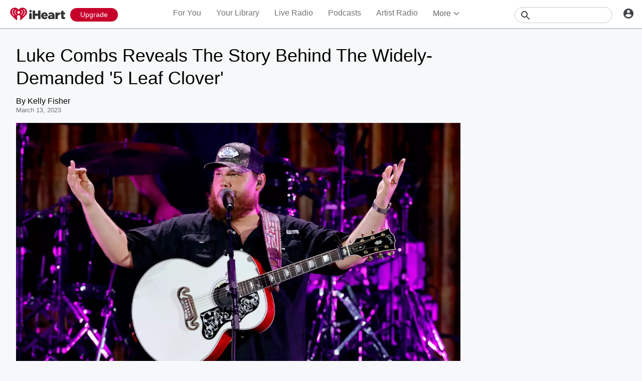

--- FILE ---
content_type: text/html; charset=utf-8
request_url: https://www.iheart.com/content/2023-03-13-luke-combs-reveals-the-story-behind-the-widely-demanded-5-leaf-clover/
body_size: 49295
content:

    <!doctype html>
    <html lang="en" xmlns:fb="http://ogp.me/ns/fb#"><head><title data-react-helmet="true">Luke Combs Reveals The Story Behind The Widely-Demanded &#x27;5 Leaf Clover&#x27; | iHeart</title><meta data-react-helmet="true" content="on" http-equiv="x-dns-prefetch-control"/><meta data-react-helmet="true" charSet="utf-8"/><meta data-react-helmet="true" content="width=device-width, initial-scale=1, maximum-scale=5.0, user-scalable=yes" name="viewport"/><meta data-react-helmet="true" content="yes" name="mobile-web-app-capable"/><meta data-react-helmet="true" content="#C6002B" name="theme-color"/><meta data-react-helmet="true" content="The long-awaited song is set to release on St. Patrick&#x27;s Day, shortly before Luke Combs releases his 18-track album and kicks off his world tour. | iHeart" name="description"/><meta data-react-helmet="true" content="121897277851831" property="fb:app_id"/><meta data-react-helmet="true" content="55354819171" property="fb:pages"/><meta data-react-helmet="true" content="article" property="og:type"/><meta data-react-helmet="true" content="https://i.iheart.com/v3/re/new_assets/640f4599ac7673d269c04c56" name="thumbnail"/><meta data-react-helmet="true" content="https://i.iheart.com/v3/re/new_assets/640f4599ac7673d269c04c56" name="twitter:image"/><meta data-react-helmet="true" content="https://i.iheart.com/v3/re/new_assets/640f4599ac7673d269c04c56" property="og:image"/><meta data-react-helmet="true" content="The long-awaited song is set to release on St. Patrick&#x27;s Day, shortly before Luke Combs releases his 18-track album and kicks off his world tour. | iHeart" itemProp="description"/><meta data-react-helmet="true" content="The long-awaited song is set to release on St. Patrick&#x27;s Day, shortly before Luke Combs releases his 18-track album and kicks off his world tour. | iHeart" property="og:description"/><meta data-react-helmet="true" content="The long-awaited song is set to release on St. Patrick&#x27;s Day, shortly before Luke Combs releases his 18-track album and kicks off his world tour. | iHeart" name="twitter:description"/><meta data-react-helmet="true" content="https://www.iheart.com/content/2023-03-13-luke-combs-reveals-the-story-behind-the-widely-demanded-5-leaf-clover/" property="og:url"/><meta data-react-helmet="true" content="https://www.iheart.com/content/2023-03-13-luke-combs-reveals-the-story-behind-the-widely-demanded-5-leaf-clover/" name="twitter:url"/><meta data-react-helmet="true" content="iHeart" property="og:site_name"/><meta data-react-helmet="true" content="iHeart" name="twitter:app:name:iphone"/><meta data-react-helmet="true" content="iHeart" name="twitter:app:name:ipad"/><meta data-react-helmet="true" content="iHeart" name="twitter:app:name:googleplay"/><meta data-react-helmet="true" content="iHeart" name="al:android:app_name"/><meta data-react-helmet="true" content="iHeart" name="al:ios:app_name"/><meta data-react-helmet="true" content="@iHeartRadio" name="twitter:creator"/><meta data-react-helmet="true" content="@iHeartRadio" name="twitter:site"/><meta data-react-helmet="true" content="summary_large_image" name="twitter:card"/><meta data-react-helmet="true" content="iheart.com" name="twitter:domain"/><meta data-react-helmet="true" content="290638154" name="twitter:app:id:iphone"/><meta data-react-helmet="true" content="290638154" name="twitter:app:id:ipad"/><meta data-react-helmet="true" content="290638154" name="al:ios:app_store_id"/><meta data-react-helmet="true" content="com.clearchannel.iheartradio.controller" name="twitter:app:id:googleplay"/><meta data-react-helmet="true" content="com.clearchannel.iheartradio.controller" name="al:android:package"/><meta data-react-helmet="true" content="Luke Combs Reveals The Story Behind The Widely-Demanded &#x27;5 Leaf Clover&#x27; | iHeart" itemProp="name"/><meta data-react-helmet="true" content="Luke Combs Reveals The Story Behind The Widely-Demanded Anthem &#x27;5 Leaf Clover&#x27; | iHeart" property="og:title"/><meta data-react-helmet="true" content="Luke Combs Reveals The Story Behind The Widely-Demanded Anthem &#x27;5 Leaf Clover&#x27; | iHeart" name="twitter:title"/><meta data-react-helmet="true" content="Luke Combs Reveals The Story Behind The Widely-Demanded &#x27;5 Leaf Clover&#x27;, luke, combs, reveals, the, story, behind, the, widely-demanded, &#x27;5, leaf, clover&#x27;" name="keywords"/><meta data-react-helmet="true" content="https://i.iheart.com/v3/re/new_assets/640f4599ac7673d269c04c56" name="twitter:image:src"/><link data-react-helmet="true" href="https://www.iheart.com/static/assets/favicon.ico" rel="shortcut icon" type="image/ico"/><link data-react-helmet="true" href="https://www.iheart.com/static/assets/apple-touch-icon.png" rel="apple-touch-icon"/><link data-react-helmet="true" href="https://www.iheart.com/static/assets/apple-touch-icon.png" rel="shortcut icon"/><link data-react-helmet="true" href="/v12.0.0/2147adc/bundles/manifest.json" rel="manifest"/><link data-react-helmet="true" href="https://us.api.iheart.com" rel="dns-prefetch"/><link data-react-helmet="true" href="https://i.iheart.com" rel="dns-prefetch"/><link data-react-helmet="true" href="https://leads.radioedit.iheart.com" rel="dns-prefetch"/><link data-react-helmet="true" href="https://content.radioedit.iheart.com" rel="dns-prefetch"/><link data-react-helmet="true" href="https://flagshipapi.radioedit.iheart.com/graphql" rel="dns-prefetch"/><link data-react-helmet="true" href="https://web-static.pages.iheart.com" rel="dns-prefetch"/><link data-react-helmet="true" href="https://www.iheart.com/v12.0.0/2147adc/bundles/opensearch.xml" rel="search" title="iHeart" type="application/opensearchdescription+xml"/><link data-react-helmet="true" href="https://plus.google.com/+iHeartRadio" rel="author"/><link data-react-helmet="true" href="https://plus.google.com/+iHeartRadio" rel="publisher"/><link data-react-helmet="true" href="https://i.iheart.com/v3/re/new_assets/640f4599ac7673d269c04c56" rel="image_src"/><link data-react-helmet="true" href="https://country.iheart.com/content/2023-03-13-luke-combs-reveals-the-story-behind-the-widely-demanded-5-leaf-clover/" rel="canonical"/><link data-chunk="entry" rel="preload" as="script" href="/v12.0.0/2147adc/bundles/runtime.www.js"/><link data-chunk="entry" rel="preload" as="script" href="/v12.0.0/2147adc/bundles/2533.www.js"/><link data-chunk="entry" rel="preload" as="script" href="/v12.0.0/2147adc/bundles/8995.www.js"/><link data-chunk="entry" rel="preload" as="script" href="/v12.0.0/2147adc/bundles/467.www.js"/><link data-chunk="entry" rel="preload" as="script" href="/v12.0.0/2147adc/bundles/4052.www.js"/><link data-chunk="entry" rel="preload" as="script" href="/v12.0.0/2147adc/bundles/entry.www.js"/><link data-chunk="SideNav" rel="preload" as="script" href="/v12.0.0/2147adc/bundles/4674.www.js"/><link data-chunk="SideNav" rel="preload" as="script" href="/v12.0.0/2147adc/bundles/6638.www.js"/><link data-chunk="Header" rel="preload" as="script" href="/v12.0.0/2147adc/bundles/9351.www.js"/><link data-chunk="LiveProfile" rel="preload" as="script" href="/v12.0.0/2147adc/bundles/977.www.js"/><link data-chunk="LiveProfile" rel="preload" as="script" href="/v12.0.0/2147adc/bundles/6646.www.js"/><link data-chunk="LiveProfile" rel="preload" as="script" href="/v12.0.0/2147adc/bundles/6675.www.js"/><link data-chunk="LiveProfile" rel="preload" as="script" href="/v12.0.0/2147adc/bundles/9482.www.js"/><link data-chunk="LiveProfile" rel="preload" as="script" href="/v12.0.0/2147adc/bundles/177.www.js"/><link data-chunk="LiveProfile" rel="preload" as="script" href="/v12.0.0/2147adc/bundles/3699.www.js"/><link data-chunk="LiveProfile" rel="preload" as="script" href="/v12.0.0/2147adc/bundles/4930.www.js"/><link data-chunk="LiveProfile" rel="preload" as="script" href="/v12.0.0/2147adc/bundles/4561.www.js"/><link data-chunk="LiveProfile" rel="preload" as="script" href="/v12.0.0/2147adc/bundles/5750.www.js"/><link data-chunk="LiveProfile" rel="preload" as="script" href="/v12.0.0/2147adc/bundles/6050.www.js"/><link data-chunk="FullFooter" rel="preload" as="script" href="/v12.0.0/2147adc/bundles/4909.www.js"/><link data-chunk="Album" rel="preload" as="script" href="/v12.0.0/2147adc/bundles/8288.www.js"/><link data-chunk="Album" rel="preload" as="script" href="/v12.0.0/2147adc/bundles/2472.www.js"/><link data-chunk="Album" rel="preload" as="script" href="/v12.0.0/2147adc/bundles/8898.www.js"/><link data-chunk="Album" rel="preload" as="script" href="/v12.0.0/2147adc/bundles/9387.www.js"/><link data-chunk="Album" rel="preload" as="script" href="/v12.0.0/2147adc/bundles/3917.www.js"/><link data-chunk="Song" rel="preload" as="script" href="/v12.0.0/2147adc/bundles/643.www.js"/><link data-chunk="PodcastProfile" rel="preload" as="script" href="/v12.0.0/2147adc/bundles/412.www.js"/><link data-chunk="PodcastEpisodesHead" rel="preload" as="script" href="/v12.0.0/2147adc/bundles/4984.www.js"/><link data-chunk="PodcastEpisodeCards" rel="preload" as="script" href="/v12.0.0/2147adc/bundles/1076.www.js"/><link data-chunk="PodcastCard" rel="preload" as="script" href="/v12.0.0/2147adc/bundles/293.www.js"/><link data-chunk="PodcastSideRail" rel="preload" as="script" href="/v12.0.0/2147adc/bundles/440.www.js"/><link data-chunk="HostsAndCreators" rel="preload" as="script" href="/v12.0.0/2147adc/bundles/4277.www.js"/><link data-chunk="Similar" rel="preload" as="script" href="/v12.0.0/2147adc/bundles/3781.www.js"/><link data-chunk="Similar" rel="preload" as="script" href="/v12.0.0/2147adc/bundles/6328.www.js"/><link data-chunk="Social" rel="preload" as="script" href="/v12.0.0/2147adc/bundles/9218.www.js"/><link data-chunk="Social" rel="preload" as="script" href="/v12.0.0/2147adc/bundles/6458.www.js"/><link data-chunk="Albums" rel="preload" as="script" href="/v12.0.0/2147adc/bundles/9670.www.js"/><link data-chunk="Albums" rel="preload" as="script" href="/v12.0.0/2147adc/bundles/9150.www.js"/><link data-chunk="Albums" rel="preload" as="script" href="/v12.0.0/2147adc/bundles/5793.www.js"/><link data-chunk="ArtistProfile" rel="preload" as="script" href="/v12.0.0/2147adc/bundles/265.www.js"/><link data-chunk="ArtistProfile" rel="preload" as="script" href="/v12.0.0/2147adc/bundles/743.www.js"/><link data-chunk="PodcastEpisodeHead" rel="preload" as="script" href="/v12.0.0/2147adc/bundles/2957.www.js"/><link data-chunk="PodcastEpisodeCard" rel="preload" as="script" href="/v12.0.0/2147adc/bundles/7005.www.js"/><link data-chunk="PopularPodcasts" rel="preload" as="script" href="/v12.0.0/2147adc/bundles/8514.www.js"/><link data-chunk="PlaylistProfile" rel="preload" as="script" href="/v12.0.0/2147adc/bundles/853.www.js"/><link data-chunk="PlaylistProfile" rel="preload" as="script" href="/v12.0.0/2147adc/bundles/9305.www.js"/><link data-chunk="PlaylistProfile" rel="preload" as="script" href="/v12.0.0/2147adc/bundles/9968.www.js"/><link data-chunk="ContentArticle" rel="preload" as="script" href="/v12.0.0/2147adc/bundles/9790.www.js"/><link data-chunk="ContentArticle" rel="preload" as="script" href="/v12.0.0/2147adc/bundles/9547.www.js"/><link data-chunk="ArtistSongs" rel="preload" as="script" href="/v12.0.0/2147adc/bundles/94.www.js"/><link data-chunk="PodcastDirectory" rel="preload" as="script" href="/v12.0.0/2147adc/bundles/9663.www.js"/><link data-chunk="PodcastDirectory" rel="preload" as="script" href="/v12.0.0/2147adc/bundles/9296.www.js"/><link data-chunk="YourLibrary" rel="preload" as="script" href="/v12.0.0/2147adc/bundles/2907.www.js"/><link data-chunk="YourLibrary" rel="preload" as="script" href="/v12.0.0/2147adc/bundles/45.www.js"/><link data-chunk="Podcasts" rel="preload" as="script" href="/v12.0.0/2147adc/bundles/5168.www.js"/><link data-chunk="Welcome" rel="preload" as="script" href="/v12.0.0/2147adc/bundles/9390.www.js"/><link data-chunk="NewInAppSection" rel="preload" as="script" href="/v12.0.0/2147adc/bundles/9169.www.js"/><link data-chunk="EventsSection" rel="preload" as="script" href="/v12.0.0/2147adc/bundles/7931.www.js"/><link data-chunk="LiveDirectory" rel="preload" as="script" href="/v12.0.0/2147adc/bundles/2164.www.js"/><link data-chunk="Favorites" rel="preload" as="script" href="/v12.0.0/2147adc/bundles/3331.www.js"/><link data-chunk="Favorites" rel="preload" as="script" href="/v12.0.0/2147adc/bundles/222.www.js"/><link data-chunk="GenreDirectory" rel="preload" as="script" href="/v12.0.0/2147adc/bundles/422.www.js"/><link data-chunk="GenrePage" rel="preload" as="script" href="/v12.0.0/2147adc/bundles/2168.www.js"/><link data-chunk="Recurly" rel="preload" as="script" href="/v12.0.0/2147adc/bundles/3746.www.js"/><link data-chunk="Recurly" rel="preload" as="script" href="/v12.0.0/2147adc/bundles/6337.www.js"/><link data-chunk="Recurly" rel="preload" as="script" href="/v12.0.0/2147adc/bundles/7774.www.js"/><link data-chunk="Recurly" rel="preload" as="script" href="/v12.0.0/2147adc/bundles/2970.www.js"/><link data-chunk="Home" rel="preload" as="script" href="/v12.0.0/2147adc/bundles/5268.www.js"/><link data-chunk="ForYou" rel="preload" as="script" href="/v12.0.0/2147adc/bundles/3629.www.js"/><link data-chunk="PlaylistSubDirectory" rel="preload" as="script" href="/v12.0.0/2147adc/bundles/2833.www.js"/><link data-chunk="PlaylistSubDirectory" rel="preload" as="script" href="/v12.0.0/2147adc/bundles/7112.www.js"/><link data-chunk="ArtistDirectory" rel="preload" as="script" href="/v12.0.0/2147adc/bundles/8831.www.js"/><link data-chunk="FamilyPlanValidation" rel="preload" as="script" href="/v12.0.0/2147adc/bundles/7081.www.js"/><link data-chunk="PlaylistDirectory" rel="preload" as="script" href="/v12.0.0/2147adc/bundles/8565.www.js"/><link data-chunk="RecurlyUpgrade" rel="preload" as="script" href="/v12.0.0/2147adc/bundles/2862.www.js"/><link data-chunk="SavedStations" rel="preload" as="script" href="/v12.0.0/2147adc/bundles/48.www.js"/><link data-chunk="PodcastCategory" rel="preload" as="script" href="/v12.0.0/2147adc/bundles/4951.www.js"/><link data-chunk="NewsDirectory" rel="preload" as="script" href="/v12.0.0/2147adc/bundles/9831.www.js"/><link data-chunk="NewsDirectory" rel="preload" as="script" href="/v12.0.0/2147adc/bundles/2439.www.js"/><link data-chunk="Promo" rel="preload" as="script" href="/v12.0.0/2147adc/bundles/9903.www.js"/><link data-chunk="GenreGame" rel="preload" as="script" href="/v12.0.0/2147adc/bundles/892.www.js"/><link data-chunk="News" rel="preload" as="script" href="/v12.0.0/2147adc/bundles/732.www.js"/><script data-react-helmet="true" type="text/javascript">
      // https://stackoverflow.com/questions/49986720/how-to-detect-internet-explorer-11-and-below-versions

      if (!!window.navigator.userAgent.match(/MSIE|Trident/)) {
        window.location.replace('https://help.iheart.com/hc/en-us/articles/229182368-Troubleshooting-browser-issues-with-iHeartRadio');
      }
    </script><script data-react-helmet="true" type="application/ld+json">{"@context":"https://schema.org","@type":"WebSite","potentialAction":[{"@type":"SearchAction","query-input":"required name=search_term_string","target":"https://www.iheart.com/search?q={search_term_string}"}],"url":"https://www.iheart.com/"}</script><script data-react-helmet="true" type="text/javascript">window.twttr = function (d, s, id) {
  var js,
    fjs = d.getElementsByTagName(s)[0],
    t = window.twttr || {};
  if (d.getElementById(id)) return t;
  js = d.createElement(s);
  js.id = id;
  js.src = 'https://platform.twitter.com/widgets.js';
  fjs.parentNode.insertBefore(js, fjs);
  t._e = [];
  t.ready = function (f) {
    t._e.push(f);
  };
  return t;
}(document, 'script', 'twitter-wjs');</script><script data-react-helmet="true" type="application/ld+json">{"@context":"https://schema.org/","@type":"NewsArticle","articleBody":"   Luke Combs   is gearing up to release one of the most-requested songs from his upcoming 18-track album, “5 Leaf Clover.” Heading into the song’s release week, the award-winning country star reflected on the story behind the song. \n\n “A while back my buddy  Newdy  and I were looking around the clover plot at my house for 4 leaf clovers,”  Combs wrote  in the reflection he shared on his social media channels on Sunday (March 12). “I eventually found one, but shortly thereafter, he found a 5 Leaf Clover and I thought to myself, ‘Man, how lucky do you have to be to find a 5 Leaf Clover?’ Didn’t think too much of it at the time but wrote that down as a title in my phone. \n\n “A few weeks later, I was writing with  Jessi Alexander  and  Chase McGill  and it came up,” Combs continued. “It still wasn’t really anything that jumped off the page to me, but I shared the idea and guitar melody I had with them and they loved it. We ended up writing the song that day. I eventually started playing it at shows and posting a video of the song, and y’all quickly let me know it was one I had to record; that’s why I’m super pumped for y’all to finally hear it THIS Friday, March 17!” \n\n  Combs revealed last month that “5 Leaf Clover” is included on the 18-track album ,  Gettin’ Old . The album   serves as the follow-up album to Combs’ 12-track collection,  Growin’ Up , which made its debut in June 2022, days after the country artist and his wife welcomed their firstborn child. Combs’ next album is set to release on March 24, just before he kicks off his headlining world tour. \n\n “ This album is about the stage of life I’m in right now . One that I’m sure a lot of us are in, have been through, or will go through,” Combs previously said of his upcoming album. “ It’s about coming of age , loving where life is now but at the same time missing how it used to be, continuing to fall for the one you love and loving them no matter what, living in the moment but still wondering how much time you have left, family, friends, being thankful, and leaving a legacy. Me and so many others have poured their hearts and souls into this record and I hope you love it as much as we do.” \n\n","author":"Kelly Fisher","dateModified":1678808015621,"datePublished":1678722420000,"headline":"Luke Combs Reveals The Story Behind The Widely-Demanded '5 Leaf Clover'","image":"https://i.iheart.com/v3/re/new_assets/640f4599ac7673d269c04c56","publisher":"brands/ICTY-FL (11921)"}</script><script data-name="initial-global-variables" type="text/javascript">
             BOOT={"env":"prod","version":"12.0.0","EnableCustomAds":true,"adswizzCompanionZones":45287,"adswizzSubdomain":"clearchannel","adswizzZoneId":45286,"api":{"client":"https://us.api.iheart.com","server":"https://us.api.iheart.com"},"apiUrl":"https://us.api.iheart.com","countryCode":"US","defaultLiveCityId":159,"defaultLiveCityName":"New York","defaultLiveMarketId":159,"defaultLiveMarketName":"NEWYORK-NY","defaultLiveStateAbbr":"NY","defaultLiveStateId":37,"defaultLiveStateName":"New York","featureFlags":{"TEMPnoRefreshOnLogin":false,"allAccessPreview":false,"customRadio":true,"darkModeAvailable":false,"extrasNav":true,"forYou":true,"forceABTest":{},"freeUserMyPlaylist":true,"freeUserPlaylistCreation":true,"gfkSensic":false,"graphQl":true,"headerBidding":true,"highlightsSDK":true,"homepageEventsSection":true,"homepageNewsSection":true,"internationalPlaylistRadio":false,"liveLegalLinks":true,"liveRadio":true,"liveRadioCountryNav":true,"longProfileId":true,"miniFooter":false,"newSearch":true,"onDemand":true,"personalizedPlaylistRecs":true,"pivotGeoEnabled":true,"playlistRadioAds":true,"podcastPreroll":true,"podcastRecs":true,"podcastTritonTokenEnabled":true,"podcasts":true,"recommendedPlaylistRecs":true,"refreshAdOnFocus":true,"resetPasswordIncludeLogin":true,"showPodcastTranscriptions":true,"showWelcome":true,"socialShare":false,"stationSpecificRegGate":true,"suppressAds":false,"useAmpTranscription":false,"widgetArtistRadio":true,"widgetFavorites":true,"widgetLive":true,"widgetPlaylist":true,"widgetPodcastEpisode":true,"widgetPodcastProfile":true},"hostName":"webapp.US","markPlayedThreshold":30,"phoneNumbers":{"callingCode":"1","format":"(ddd) ddd - dddd"},"piiRegulation":{"dashboardLink":"https://privacy.iheart.com","enabled":true},"radioEdit":{"contentApi":"https://content.radioedit.iheart.com","graphQlApi":"https://flagshipapi.radioedit.iheart.com/graphql","leadsApi":"https://leads.radioedit.iheart.com","webGraphQlApi":"https://webapi.radioedit.iheart.com/graphql"},"regGateStationIds":[6693],"registrationOptions":{"genderAllowUnselected":false,"genders":["gender.male","gender.female","gender.unspecified"],"oauths":["facebook","google"],"showLoginInNav":true,"zipKeyboard":"numeric","zipRegex":"^\\d{5}$"},"sdks":{"adobeAnalytics":{"account":"cccorporate01,cccorporate,ccnetwork","dtmUrl":"//assets.adobedtm.com/dba7b4ad2c8b/91f40365a420/launch-530fb1e26ecf.min.js","enabled":true,"secureTrackingServer":"smy.iheart.com","threshold":100,"trackingServer":"my.iheart.com","visitorNamespace":"clearchannel"},"amazon":{"pubId":"3901","script":"//c.amazon-adsystem.com/aax2/apstag.js"},"appBoy":{"appKey":"73f8cae6-7de9-48ef-adc5-fcbd335f6d61","baseUrl":"sdk.iad-01.braze.com","enabled":true,"threshold":100},"comScore":{"customerId":"6036262","enabled":true,"pageview_candidate_url":"/api/comscore","publisherSecret":"0bef577ec3f4eebf3d5eaa3945b5f838","threshold":100},"facebook":{"appId":"121897277851831","pages":"55354819171","pixelEnabled":true,"pixelId":"1126589700832689","threshold":100},"gfkSensicSdk":{"enabled":false},"googleAnalytics":{"account":"UA-32316039-1","domain":"iheart.com","enabled":true,"threshold":100},"googleCast":{"appKey":"7F8E0EF3","enabled":true,"threshold":100},"googleFirebase":{"account":"G-441TYTQYC2"},"googlePlus":{"appKey":"884160514548-4917aophkpafpbgh8r1lndhc3f128ouf.apps.googleusercontent.com","enabled":true,"threshold":100,"token":"BzajEH6qKu44CgUUszHza2Yc"},"highlights":{"desktop":{"apiKey":"188e43c588c69904abefc500378b803e31d90f40495e53dd","height":400,"placementId":"6901f8ee07e9633fd8ebafcc","styleId":"6901f8ee07e9633fd8ebafcd"},"mobile":{"apiKey":"188e43c588c69904abefc500378b803e31d90f40495e53dd","placementId":"6901f81807e9633fd8ebae76","styleId":"6901f81807e9633fd8ebae77"}},"ias":{"anID":931667,"enabled":true,"library":"https://static.adsafeprotected.com/vans-adapter-google-ima.js"},"lotame":{"clientId":4086,"enabled":false,"legacyLotame":false,"publisherId":4085,"threshold":100,"tp":"CLCH"},"outbrain":{"enabled":true,"pixelId":"004d2133385513d6a3dbfd9993b43474ab"},"recaptcha":{"enabled":true,"key":"6Lc2RwMTAAAAAKQNHEwIs39F0sgRJuvBbUWJJv82","threshold":100},"recurly":{"appKey":"ewr1-9LMtPZ6U0H45p9yXY46mLR"},"rubicon":{"script":"//micro.rubiconproject.com/prebid/dynamic/16442.js"},"triton":{"desktop":{"custom":"20730","talk":"23050"},"enabled":true,"mobile":{"custom":"28614","talk":"28615"},"sid":"151","threshold":100}},"socials":{"facebook":{"enabled":true,"name":"iheartradio"},"instagram":{"enabled":true,"name":"iHeartRadio"},"tumblr":{"enabled":true,"name":"iheartradio"},"twitter":{"enabled":true,"name":"iHeartRadio"},"youtube":{"enabled":true,"name":"iHeartRadio"}},"stationSoftgate":{"artist":true,"favorites":true,"live":true,"playlistradio":true,"podcast":true,"track":true},"supportedCountries":["US","CA","AU","NZ","MX","WW"],"terminalId":159,"territoryCode":"US","urls":{"about":"/about/","adChoices":"https://www.iheart.com/adchoices/","advertise":"https://www.iheartmedia.com/advertise","apps":"https://iheart.onelink.me/Ff5B/GetTheApp","appsAuto":"https://www.iheart.com/apps/#auto","appsHome":"https://www.iheart.com/apps/#home","appsMobile":"https://iheart.onelink.me/Ff5B/GetTheApp","appsWear":"https://www.iheart.com/apps/#wear","blog":"https://blog.iheart.com/","brand":"https://brand.iheart.com/","content":"https://www.iheart.com/content/","contestrules":"/content/general-contesting-guidelines/","contests":"https://news.iheart.com/contests/","customradio":"/artist/","events":"https://www.iheart.com/content/iheartradio-events/","features":"https://www.iheart.com/content/iheartradio-features/","forYou":"/for-you/","getTheAppLink":"https://iheart.onelink.me/Ff5B/GetTheApp","help":"/help/","helpResettingPassword":"https://www.iheartradio.com/help-resetting-password","helpSkipLimit":"https://www.iheartradio.com/help-skip-limit","helpSocialSignIn":"https://www.iheartradio.com/help-social-sign-in","helpVerifyingEmail":null,"heroTheme":"https://leads.radioedit.iheart.com/api/cards?country=US&collection=collections/web-homescreen","holidayHat":"https://leads.radioedit.iheart.com/api/cards?country=US&collection=collections/holiday-hat&facets=devices/web","home":"/","iglooUrl":"https://us-events.api.iheart.com","jobs":"https://www.iheartmedia.com/careers/","liveradio":"/live/","mymusic":"/my/music/","mystations":"/my/stations/","news":"https://www.iheart.com/news/","ondemand":"https://ondemand.pages.iheart.com/","photos":"https://news.iheart.com/photo/","playlistDirectoryMain":"https://leads.radioedit.iheart.com/api/cards?","playlists":"/playlist/","podcasts":"/podcast/","privacy":"/privacy/","radioEditMediaServer":"https://i.iheart.com","subscriptionoptions":"/offers/","terms":"/terms/","tlnkApps":"https://iheartradio.tlnk.io/serve?action=click&campaign_id_android=390639&campaign_id_ios=390625&campaign_id_web=430712&destination_id_android=305483&destination_id_ios=305471&my_campaign=GetTheApp&publisher_id=351677&site_id_android=112521&site_id_ios=112517&site_id_web=136022&url_web=https://www.iheart.com/apps","upgrade":"/upgrade/","yourLibrary":"/your-library/"},"validation":{"password":[{"invalid":"Your password must be between 8-32 characters","value":"^[\\w\\W]{8,32}$"},{"invalid":"Your password must contain an upper case and lower case letter","value":"^(?=.*[a-z])(?=.*[A-Z]).*$"},{"invalid":"Your password must contain at least one digit","value":"[0-9]+"}]},"web_ad_env":"prod","web_site_url":"https://www.iheart.com"};
             window.analyticsData={"config":{"dtmUrl":"//assets.adobedtm.com/dba7b4ad2c8b/91f40365a420/launch-530fb1e26ecf.min.js","iglooUrl":"https://us-events.api.iheart.com"},"global":{"device":{"appVersion":"12.0.0","env":"prod","host":"webapp.US","language":"en"},"user":{"isTrialEligible":false,"registration":{"country":"US"},"subscriptionTier":"NONE"}}};

            </script><script data-name="service-worker" type="text/javascript">
    if ('serviceWorker' in navigator) {
      window.addEventListener('load', function() {
        navigator.serviceWorker.register('/serviceWorker.js').then(
          function(registration) {
            console.log('ServiceWorker registration successful with scope: ', registration.scope);
          },
          function(err) {
            console.log('ServiceWorker registration failed: ', err);
          }
        );
      });
    }
  </script><script data-name="initial-state" id="initialState" type="application/json">{"ads":{"adInterval":600000,"adswizz":{"companionZones":45287,"subdomain":"clearchannel","zoneId":45286},"amazon":{"pubId":"3901","script":"//c.amazon-adsystem.com/aax2/apstag.js"},"customAds":{"companion":null,"enableCustomAds":true,"partnerIds":"https://yield-op-idsync.live.streamtheworld.com/partnerIds","playing":false,"tritonPartnerIds":{},"type":"Triton","url":"https://crdl.tritondigital.com/api/ads/delivery","tritonScript":"https://playerservices.live.streamtheworld.com/api/idsync.js?stationId=339593"},"env":"prod","googleTag":{"dfpInstanceId":"6663"},"indexExchange":{"scripts":{"en":"//js-sec.indexww.com/ht/p/184908-241185131738393.js"}},"lotame":{"clientId":4086,"enabled":false,"networkId":4085,"thirdPartyId":"CLCH","threshold":100,"legacyLotame":false},"rubicon":{"script":"//micro.rubiconproject.com/prebid/dynamic/16442.js"},"stationTargetingInfo":{},"suppressAds":true,"triton":{"desktop":{"custom":"20730","talk":"23050"},"enabled":true,"mobile":{"custom":"28614","talk":"28615"},"sid":"151","threshold":100},"TFCD":null,"ias":{"enabled":true,"library":"https://static.adsafeprotected.com/vans-adapter-google-ima.js","anID":931667}},"albums":{"albums":{}},"analytics":{"adobe":{"account":"cccorporate01,cccorporate,ccnetwork","dtmUrl":"//assets.adobedtm.com/dba7b4ad2c8b/91f40365a420/launch-530fb1e26ecf.min.js","enabled":true,"secureTrackingServer":"smy.iheart.com","threshold":100,"trackingServer":"my.iheart.com","visitorNamespace":"clearchannel"},"comScore":{"customerId":"6036262","enabled":true,"publisherSecret":"0bef577ec3f4eebf3d5eaa3945b5f838","pageview_candidate_url":"/api/comscore","threshold":100},"googleAnalytics":{"account":"UA-32316039-1","domain":"iheart.com","enabled":true,"threshold":100},"googleFirebase":{"account":"G-441TYTQYC2"},"permutive":{}},"artists":{"artists":{}},"config":{"braze":{"appKey":"73f8cae6-7de9-48ef-adc5-fcbd335f6d61","baseUrl":"sdk.iad-01.braze.com","enabled":true,"threshold":100},"countryCode":"US","facebookPixel":{"enabled":true,"id":"1126589700832689"},"gfkSensicSdk":{"enabled":false},"googleCast":{"appKey":"7F8E0EF3","enabled":true,"threshold":100},"highlights":{"mobile":{"apiKey":"188e43c588c69904abefc500378b803e31d90f40495e53dd","placementId":"6901f81807e9633fd8ebae76","styleId":"6901f81807e9633fd8ebae77"},"desktop":{"apiKey":"188e43c588c69904abefc500378b803e31d90f40495e53dd","placementId":"6901f8ee07e9633fd8ebafcc","styleId":"6901f8ee07e9633fd8ebafcd","height":400}},"hostName":"webapp.US","markPlayedThreshold":30,"phoneNumbers":{"callingCode":"1","format":"(ddd) ddd - dddd"},"piiRegulation":{"dashboardLink":"https://privacy.iheart.com","enabled":true},"recaptcha":{"enabled":true,"key":"6Lc2RwMTAAAAAKQNHEwIs39F0sgRJuvBbUWJJv82","threshold":100},"recurly":{"appKey":"ewr1-9LMtPZ6U0H45p9yXY46mLR"},"outbrainPixel":{"enabled":true,"id":"004d2133385513d6a3dbfd9993b43474ab"},"stationSoftgate":{"artist":true,"favorites":true,"live":true,"playlistradio":true,"podcast":true,"track":true},"supportedCountries":["US","CA","AU","NZ","MX","WW"],"terminalId":159,"territoryCode":"US","urls":{"api":{"client":"https://us.api.iheart.com","server":"https://us.api.iheart.com"},"contentApi":"https://content.radioedit.iheart.com","graphQlApi":"https://flagshipapi.radioedit.iheart.com/graphql","heroTheme":"https://leads.radioedit.iheart.com/api/cards?country=US&collection=collections/web-homescreen","holidayHat":"https://leads.radioedit.iheart.com/api/cards?country=US&collection=collections/holiday-hat&facets=devices/web","iglooUrl":"https://us-events.api.iheart.com","leadsApi":"https://leads.radioedit.iheart.com","playlistDirectoryMain":"https://leads.radioedit.iheart.com/api/cards?","radioEditMediaServer":"https://i.iheart.com","site":"https://www.iheart.com","webGraphQlApi":"https://webapi.radioedit.iheart.com/graphql"},"validation":{"password":[{"invalid":"Your password must be between 8-32 characters","value":"^[\\w\\W]{8,32}$"},{"invalid":"Your password must contain an upper case and lower case letter","value":"^(?=.*[a-z])(?=.*[A-Z]).*$"},{"invalid":"Your password must contain at least one digit","value":"[0-9]+"}]},"regGateStationIds":[6693]},"configOverride":{},"environment":{"isSDK":false,"env":"prod","isBot":true,"isInApp":false,"isMobile":false,"version":"12.0.0"},"events":{},"favorites":{},"features":{"flags":{"allAccessPreview":false,"customRadio":true,"darkModeAvailable":false,"extrasNav":true,"forceABTest":{},"forYou":true,"freeUserMyPlaylist":true,"freeUserPlaylistCreation":true,"gfkSensic":false,"graphQl":true,"headerBidding":true,"highlightsSDK":true,"homepageEventsSection":true,"homepageNewsSection":true,"internationalPlaylistRadio":false,"liveRadio":true,"liveRadioCountryNav":true,"longProfileId":true,"miniFooter":false,"newSearch":true,"onDemand":true,"personalizedPlaylistRecs":true,"pivotGeoEnabled":true,"playlistRadioAds":true,"podcastTritonTokenEnabled":true,"podcastPreroll":true,"podcastRecs":true,"recommendedPlaylistRecs":true,"resetPasswordIncludeLogin":true,"showPodcastTranscriptions":true,"showWelcome":true,"socialShare":false,"stationSpecificRegGate":true,"TEMPnoRefreshOnLogin":false,"useAmpTranscription":false,"widgetArtistRadio":true,"widgetFavorites":true,"widgetLive":true,"widgetPlaylist":true,"widgetPodcastEpisode":true,"widgetPodcastProfile":true,"refreshAdOnFocus":true,"liveLegalLinks":true},"registration":{"genderAllowUnselected":false,"genders":["gender.male","gender.female","gender.unspecified"],"oauths":["facebook","google"],"showLoginInNav":true,"zipKeyboard":"numeric","zipRegex":"^\\d{5}$"}},"genres":{"genres":{},"receivedGenres":false},"hero":{"assetUrl":null,"backgroundColor":null,"btnTitle":null,"hasHero":false,"hideHero":false,"imgUrl":null,"isFavorite":false,"name":null,"noLogo":false,"noMask":false,"noStretch":false,"primaryBackgroundSrc":null,"target":null,"type":"GENERIC","url":null},"i18nState":{"lang":"en","translations":{"en":{},"options":{"suppress_warnings":true}}},"links":{"about":"/about/","adChoices":"https://www.iheart.com/adchoices/","advertise":"https://www.iheartmedia.com/advertise","apps":"https://iheart.onelink.me/Ff5B/GetTheApp","appsAuto":"https://www.iheart.com/apps/#auto","appsHome":"https://www.iheart.com/apps/#home","appsMobile":"https://iheart.onelink.me/Ff5B/GetTheApp","appsWear":"https://www.iheart.com/apps/#wear","blog":"https://blog.iheart.com/","brand":"https://brand.iheart.com/","content":"https://www.iheart.com/content/","contestRules":"/content/general-contesting-guidelines/","contests":"https://news.iheart.com/contests/","customRadio":"/artist/","events":"https://www.iheart.com/content/iheartradio-events/","features":"https://www.iheart.com/content/iheartradio-features/","forYou":"/for-you/","getTheAppLink":"https://iheart.onelink.me/Ff5B/GetTheApp","help":"/help/","helpResettingPassword":"https://www.iheartradio.com/help-resetting-password","helpSkipLimit":"https://www.iheartradio.com/help-skip-limit","helpSocialSignIn":"https://www.iheartradio.com/help-social-sign-in","helpVerifyingEmail":null,"home":"/","jobs":"https://www.iheartmedia.com/careers/","liveRadio":"/live/","myMusic":"/my/music/","myStations":"/my/stations/","news":"https://www.iheart.com/news/","ondemand":"https://ondemand.pages.iheart.com/","photos":"https://news.iheart.com/photo/","playlists":"/playlist/","podcasts":"/podcast/","privacy":"/privacy/","subscriptionoptions":"/offers/","terms":"/terms/","tlnkApps":"https://iheartradio.tlnk.io/serve?action=click&campaign_id_android=390639&campaign_id_ios=390625&campaign_id_web=430712&destination_id_android=305483&destination_id_ios=305471&my_campaign=GetTheApp&publisher_id=351677&site_id_android=112521&site_id_ios=112517&site_id_web=136022&url_web=https://www.iheart.com/apps","upgrade":"/upgrade/","yourLibrary":"/your-library/"},"live":{"highlightsMetadata":null,"countryOptions":[],"defaults":{"cityId":159,"cityName":"New York","marketName":"NEWYORK-NY","stateAbbr":"NY","stateId":37,"stateName":"New York"},"filters":{"country":null,"genre":null,"market":null},"genreOptions":{},"marketOptions":{},"stationLists":{},"stations":{},"liveTakeoverWhitelist":[]},"location":{"defaultMarketId":159},"myMusic":{"collections":{"ids":[]},"tracks":{"ids":[],"pagination":{"next":"","nextPageKey":""}}},"news":{"articleLists":{},"articles":{"2023-03-13-luke-combs-reveals-the-story-behind-the-widely-demanded-5-leaf-clover":{"@img":"https://i.iheart.com/v3/re/new_assets/640f4599ac7673d269c04c56","adKeywords":"luke-combs,5-leaf-clover,songs,one,album,country-star,song","adTopics":"music-news,music-news,music-news,music-news","amp_enabled":true,"author":"Kelly Fisher","blocks":[{"bucket":"new_assets","caption":"","id":"/640f4599ac7673d269c04c56","new_tab":false,"schedule":{},"source_credit":"Getty Images","title":"","type":"asset","url":"","use_caption":false,"attributes":{"mimetype":"image/png","type":"image"},"html":""},{"schedule":{},"type":"html","attributes":{"html":""},"html":"%3Cp%3E%3Ca%20href=%22https://www.iheart.com/artist/luke-combs-30406307/?autoplay=true%22%20data-catalog-kind=%22artist%22%20data-catalog-id=%2230406307%22%20data-catalog-related-id=%22%22%3E%3Cstrong%3ELuke%20Combs%3C/strong%3E%3C/a%3E%20is%20gearing%20up%20to%20release%20one%20of%20the%20most-requested%20songs%20from%20his%20upcoming%2018-track%20album,%20%E2%80%9C5%20Leaf%20Clover.%E2%80%9D%20Heading%20into%20the%20song%E2%80%99s%20release%20week,%20the%20award-winning%20country%20star%20reflected%20on%20the%20story%20behind%20the%20song.%3C/p%3E%0A%0A%3Cp%3E%E2%80%9CA%20while%20back%20my%20buddy%20%3Cstrong%3ENewdy%3C/strong%3E%20and%20I%20were%20looking%20around%20the%20clover%20plot%20at%20my%20house%20for%204%20leaf%20clovers,%E2%80%9D%20%3Ca%20href=%22https://www.instagram.com/p/Cps9P_kPNmM/?hl=en%22%20target=%22_blank%22%3ECombs%20wrote%3C/a%3E%20in%20the%20reflection%20he%20shared%20on%20his%20social%20media%20channels%20on%20Sunday%20(March%2012).%20%E2%80%9CI%20eventually%20found%20one,%20but%20shortly%20thereafter,%20he%20found%20a%205%20Leaf%20Clover%20and%20I%20thought%20to%20myself,%20%E2%80%98Man,%20how%20lucky%20do%20you%20have%20to%20be%20to%20find%20a%205%20Leaf%20Clover?%E2%80%99%20Didn%E2%80%99t%20think%20too%20much%20of%20it%20at%20the%20time%20but%20wrote%20that%20down%20as%20a%20title%20in%20my%20phone.%3C/p%3E%0A%0A%3Cp%3E%E2%80%9CA%20few%20weeks%20later,%20I%20was%20writing%20with%20%3Cstrong%3EJessi%20Alexander%3C/strong%3E%20and%20%3Cstrong%3EChase%20McGill%3C/strong%3E%20and%20it%20came%20up,%E2%80%9D%20Combs%20continued.%20%E2%80%9CIt%20still%20wasn%E2%80%99t%20really%20anything%20that%20jumped%20off%20the%20page%20to%20me,%20but%20I%20shared%20the%20idea%20and%20guitar%20melody%20I%20had%20with%20them%20and%20they%20loved%20it.%20We%20ended%20up%20writing%20the%20song%20that%20day.%20I%20eventually%20started%20playing%20it%20at%20shows%20and%20posting%20a%20video%20of%20the%20song,%20and%20y%E2%80%99all%20quickly%20let%20me%20know%20it%20was%20one%20I%20had%20to%20record;%20that%E2%80%99s%20why%20I%E2%80%99m%20super%20pumped%20for%20y%E2%80%99all%20to%20finally%20hear%20it%20THIS%20Friday,%20March%2017!%E2%80%9D%3C/p%3E%0A%0A%3Cp%3E%3Ca%20href=%22https://www.iheart.com/content/2023-02-07-luke-combs-reveals-widely-demanded-5-leaf-clover-on-album-track-list/%22%20target=%22_blank%22%3ECombs%20revealed%20last%20month%20that%20%E2%80%9C5%20Leaf%20Clover%E2%80%9D%20is%20included%20on%20the%2018-track%20album%3C/a%3E,%20%3Cem%3EGettin%E2%80%99%20Old%3C/em%3E.%20The%20album%3Cem%3E%20%3C/em%3Eserves%20as%20the%20follow-up%20album%20to%20Combs%E2%80%99%2012-track%20collection,%20%3Cem%3EGrowin%E2%80%99%20Up%3C/em%3E,%20which%20made%20its%20debut%20in%20June%202022,%20days%20after%20the%20country%20artist%20and%20his%20wife%20welcomed%20their%20firstborn%20child.%20Combs%E2%80%99%20next%20album%20is%20set%20to%20release%20on%20March%2024,%20just%20before%20he%20kicks%20off%20his%20headlining%20world%20tour.%3C/p%3E%0A%0A%3Cp%3E%E2%80%9C%3Ca%20href=%22https://www.iheart.com/content/2023-01-26-luke-combs-shares-heartfelt-coming-of-age-message-about-his-new-album/%22%20target=%22_blank%22%3EThis%20album%20is%20about%20the%20stage%20of%20life%20I%E2%80%99m%20in%20right%20now%3C/a%3E.%20One%20that%20I%E2%80%99m%20sure%20a%20lot%20of%20us%20are%20in,%20have%20been%20through,%20or%20will%20go%20through,%E2%80%9D%20Combs%20previously%20said%20of%20his%20upcoming%20album.%20%E2%80%9C%3Ca%20href=%22https://www.iheart.com/content/2023-01-27-luke-combs-captures-the-stage-of-life-im-in-right-now-in-latest-release/%22%20target=%22_blank%22%3EIt%E2%80%99s%20about%20coming%20of%20age%3C/a%3E,%20loving%20where%20life%20is%20now%20but%20at%20the%20same%20time%20missing%20how%20it%20used%20to%20be,%20continuing%20to%20fall%20for%20the%20one%20you%20love%20and%20loving%20them%20no%20matter%20what,%20living%20in%20the%20moment%20but%20still%20wondering%20how%20much%20time%20you%20have%20left,%20family,%20friends,%20being%20thankful,%20and%20leaving%20a%20legacy.%20Me%20and%20so%20many%20others%20have%20poured%20their%20hearts%20and%20souls%20into%20this%20record%20and%20I%20hope%20you%20love%20it%20as%20much%20as%20we%20do.%E2%80%9D%3C/p%3E%0A%0A"},{"embed_type":"rich","provider":"Instagram","rendering_hint":"default","schedule":{},"type":"embed","url":"https://www.instagram.com/p/Cps9P_kPNmM/?","attributes":{"@provider":"Instagram","@query":"https://graph.facebook.com/v8.0/instagram_oembed?access_token=121897277851831%7CB5Jm6zMX5ynaMiun755Y_feWNSc&format=json&omit_script=true&omitscript=true&url=https%3A%2F%2Fwww.instagram.com%2Fp%2FCps9P_kPNmM%2F%3F","@url":"https://www.instagram.com/p/Cps9P_kPNmM/?","author_name":"lukecombs","author_url":"","height":0,"html":"%3Cblockquote%20class=%22instagram-media%22%20data-instgrm-captioned%20data-instgrm-permalink=%22https://www.instagram.com/p/Cps9P_kPNmM/?utm_source=ig_embed&amp;utm_campaign=loading%22%20data-instgrm-version=%2214%22%20style=%22%20background:#FFF;%20border:0;%20border-radius:3px;%20box-shadow:0%200%201px%200%20rgba(0,0,0,0.5),0%201px%2010px%200%20rgba(0,0,0,0.15);%20margin:%201px;%20max-width:658px;%20min-width:326px;%20padding:0;%20width:99.375%25;%20width:-webkit-calc(100%25%20-%202px);%20width:calc(100%25%20-%202px);%22%3E%3Cdiv%20style=%22padding:16px;%22%3E%20%3Ca%20href=%22https://www.instagram.com/p/Cps9P_kPNmM/?utm_source=ig_embed&amp;utm_campaign=loading%22%20style=%22%20background:#FFFFFF;%20line-height:0;%20padding:0%200;%20text-align:center;%20text-decoration:none;%20width:100%25;%22%20target=%22_blank%22%3E%20%3Cdiv%20style=%22%20display:%20flex;%20flex-direction:%20row;%20align-items:%20center;%22%3E%20%3Cdiv%20style=%22background-color:%20#F4F4F4;%20border-radius:%2050%25;%20flex-grow:%200;%20height:%2040px;%20margin-right:%2014px;%20width:%2040px;%22%3E%3C/div%3E%20%3Cdiv%20style=%22display:%20flex;%20flex-direction:%20column;%20flex-grow:%201;%20justify-content:%20center;%22%3E%20%3Cdiv%20style=%22%20background-color:%20#F4F4F4;%20border-radius:%204px;%20flex-grow:%200;%20height:%2014px;%20margin-bottom:%206px;%20width:%20100px;%22%3E%3C/div%3E%20%3Cdiv%20style=%22%20background-color:%20#F4F4F4;%20border-radius:%204px;%20flex-grow:%200;%20height:%2014px;%20width:%2060px;%22%3E%3C/div%3E%3C/div%3E%3C/div%3E%3Cdiv%20style=%22padding:%2019%25%200;%22%3E%3C/div%3E%20%3Cdiv%20style=%22display:block;%20height:50px;%20margin:0%20auto%2012px;%20width:50px;%22%3E%3Csvg%20width=%2250px%22%20height=%2250px%22%20viewBox=%220%200%2060%2060%22%20version=%221.1%22%20xmlns=%22https://www.w3.org/2000/svg%22%20xmlns:xlink=%22https://www.w3.org/1999/xlink%22%3E%3Cg%20stroke=%22none%22%20stroke-width=%221%22%20fill=%22none%22%20fill-rule=%22evenodd%22%3E%3Cg%20transform=%22translate(-511.000000,%20-20.000000)%22%20fill=%22#000000%22%3E%3Cg%3E%3Cpath%20d=%22M556.869,30.41%20C554.814,30.41%20553.148,32.076%20553.148,34.131%20C553.148,36.186%20554.814,37.852%20556.869,37.852%20C558.924,37.852%20560.59,36.186%20560.59,34.131%20C560.59,32.076%20558.924,30.41%20556.869,30.41%20M541,60.657%20C535.114,60.657%20530.342,55.887%20530.342,50%20C530.342,44.114%20535.114,39.342%20541,39.342%20C546.887,39.342%20551.658,44.114%20551.658,50%20C551.658,55.887%20546.887,60.657%20541,60.657%20M541,33.886%20C532.1,33.886%20524.886,41.1%20524.886,50%20C524.886,58.899%20532.1,66.113%20541,66.113%20C549.9,66.113%20557.115,58.899%20557.115,50%20C557.115,41.1%20549.9,33.886%20541,33.886%20M565.378,62.101%20C565.244,65.022%20564.756,66.606%20564.346,67.663%20C563.803,69.06%20563.154,70.057%20562.106,71.106%20C561.058,72.155%20560.06,72.803%20558.662,73.347%20C557.607,73.757%20556.021,74.244%20553.102,74.378%20C549.944,74.521%20548.997,74.552%20541,74.552%20C533.003,74.552%20532.056,74.521%20528.898,74.378%20C525.979,74.244%20524.393,73.757%20523.338,73.347%20C521.94,72.803%20520.942,72.155%20519.894,71.106%20C518.846,70.057%20518.197,69.06%20517.654,67.663%20C517.244,66.606%20516.755,65.022%20516.623,62.101%20C516.479,58.943%20516.448,57.996%20516.448,50%20C516.448,42.003%20516.479,41.056%20516.623,37.899%20C516.755,34.978%20517.244,33.391%20517.654,32.338%20C518.197,30.938%20518.846,29.942%20519.894,28.894%20C520.942,27.846%20521.94,27.196%20523.338,26.654%20C524.393,26.244%20525.979,25.756%20528.898,25.623%20C532.057,25.479%20533.004,25.448%20541,25.448%20C548.997,25.448%20549.943,25.479%20553.102,25.623%20C556.021,25.756%20557.607,26.244%20558.662,26.654%20C560.06,27.196%20561.058,27.846%20562.106,28.894%20C563.154,29.942%20563.803,30.938%20564.346,32.338%20C564.756,33.391%20565.244,34.978%20565.378,37.899%20C565.522,41.056%20565.552,42.003%20565.552,50%20C565.552,57.996%20565.522,58.943%20565.378,62.101%20M570.82,37.631%20C570.674,34.438%20570.167,32.258%20569.425,30.349%20C568.659,28.377%20567.633,26.702%20565.965,25.035%20C564.297,23.368%20562.623,22.342%20560.652,21.575%20C558.743,20.834%20556.562,20.326%20553.369,20.18%20C550.169,20.033%20549.148,20%20541,20%20C532.853,20%20531.831,20.033%20528.631,20.18%20C525.438,20.326%20523.257,20.834%20521.349,21.575%20C519.376,22.342%20517.703,23.368%20516.035,25.035%20C514.368,26.702%20513.342,28.377%20512.574,30.349%20C511.834,32.258%20511.326,34.438%20511.181,37.631%20C511.035,40.831%20511,41.851%20511,50%20C511,58.147%20511.035,59.17%20511.181,62.369%20C511.326,65.562%20511.834,67.743%20512.574,69.651%20C513.342,71.625%20514.368,73.296%20516.035,74.965%20C517.703,76.634%20519.376,77.658%20521.349,78.425%20C523.257,79.167%20525.438,79.673%20528.631,79.82%20C531.831,79.965%20532.853,80.001%20541,80.001%20C549.148,80.001%20550.169,79.965%20553.369,79.82%20C556.562,79.673%20558.743,79.167%20560.652,78.425%20C562.623,77.658%20564.297,76.634%20565.965,74.965%20C567.633,73.296%20568.659,71.625%20569.425,69.651%20C570.167,67.743%20570.674,65.562%20570.82,62.369%20C570.966,59.17%20571,58.147%20571,50%20C571,41.851%20570.966,40.831%20570.82,37.631%22%3E%3C/path%3E%3C/g%3E%3C/g%3E%3C/g%3E%3C/svg%3E%3C/div%3E%3Cdiv%20style=%22padding-top:%208px;%22%3E%20%3Cdiv%20style=%22%20color:#3897f0;%20font-family:Arial,sans-serif;%20font-size:14px;%20font-style:normal;%20font-weight:550;%20line-height:18px;%22%3EView%20this%20post%20on%20Instagram%3C/div%3E%3C/div%3E%3Cdiv%20style=%22padding:%2012.5%25%200;%22%3E%3C/div%3E%20%3Cdiv%20style=%22display:%20flex;%20flex-direction:%20row;%20margin-bottom:%2014px;%20align-items:%20center;%22%3E%3Cdiv%3E%20%3Cdiv%20style=%22background-color:%20#F4F4F4;%20border-radius:%2050%25;%20height:%2012.5px;%20width:%2012.5px;%20transform:%20translateX(0px)%20translateY(7px);%22%3E%3C/div%3E%20%3Cdiv%20style=%22background-color:%20#F4F4F4;%20height:%2012.5px;%20transform:%20rotate(-45deg)%20translateX(3px)%20translateY(1px);%20width:%2012.5px;%20flex-grow:%200;%20margin-right:%2014px;%20margin-left:%202px;%22%3E%3C/div%3E%20%3Cdiv%20style=%22background-color:%20#F4F4F4;%20border-radius:%2050%25;%20height:%2012.5px;%20width:%2012.5px;%20transform:%20translateX(9px)%20translateY(-18px);%22%3E%3C/div%3E%3C/div%3E%3Cdiv%20style=%22margin-left:%208px;%22%3E%20%3Cdiv%20style=%22%20background-color:%20#F4F4F4;%20border-radius:%2050%25;%20flex-grow:%200;%20height:%2020px;%20width:%2020px;%22%3E%3C/div%3E%20%3Cdiv%20style=%22%20width:%200;%20height:%200;%20border-top:%202px%20solid%20transparent;%20border-left:%206px%20solid%20#f4f4f4;%20border-bottom:%202px%20solid%20transparent;%20transform:%20translateX(16px)%20translateY(-4px)%20rotate(30deg)%22%3E%3C/div%3E%3C/div%3E%3Cdiv%20style=%22margin-left:%20auto;%22%3E%20%3Cdiv%20style=%22%20width:%200px;%20border-top:%208px%20solid%20#F4F4F4;%20border-right:%208px%20solid%20transparent;%20transform:%20translateY(16px);%22%3E%3C/div%3E%20%3Cdiv%20style=%22%20background-color:%20#F4F4F4;%20flex-grow:%200;%20height:%2012px;%20width:%2016px;%20transform:%20translateY(-4px);%22%3E%3C/div%3E%20%3Cdiv%20style=%22%20width:%200;%20height:%200;%20border-top:%208px%20solid%20#F4F4F4;%20border-left:%208px%20solid%20transparent;%20transform:%20translateY(-4px)%20translateX(8px);%22%3E%3C/div%3E%3C/div%3E%3C/div%3E%20%3Cdiv%20style=%22display:%20flex;%20flex-direction:%20column;%20flex-grow:%201;%20justify-content:%20center;%20margin-bottom:%2024px;%22%3E%20%3Cdiv%20style=%22%20background-color:%20#F4F4F4;%20border-radius:%204px;%20flex-grow:%200;%20height:%2014px;%20margin-bottom:%206px;%20width:%20224px;%22%3E%3C/div%3E%20%3Cdiv%20style=%22%20background-color:%20#F4F4F4;%20border-radius:%204px;%20flex-grow:%200;%20height:%2014px;%20width:%20144px;%22%3E%3C/div%3E%3C/div%3E%3C/a%3E%3Cp%20style=%22%20color:#c9c8cd;%20font-family:Arial,sans-serif;%20font-size:14px;%20line-height:17px;%20margin-bottom:0;%20margin-top:8px;%20overflow:hidden;%20padding:8px%200%207px;%20text-align:center;%20text-overflow:ellipsis;%20white-space:nowrap;%22%3E%3Ca%20href=%22https://www.instagram.com/p/Cps9P_kPNmM/?utm_source=ig_embed&amp;utm_campaign=loading%22%20style=%22%20color:#c9c8cd;%20font-family:Arial,sans-serif;%20font-size:14px;%20font-style:normal;%20font-weight:normal;%20line-height:17px;%20text-decoration:none;%22%20target=%22_blank%22%3EA%20post%20shared%20by%20Luke%20Combs%20%F0%9F%8E%A4%20(@lukecombs)%3C/a%3E%3C/p%3E%3C/div%3E%3C/blockquote%3E","provider_name":"Instagram","provider_url":"https://www.instagram.com/","thumbnail_height":600,"thumbnail_url":"https://scontent.cdninstagram.com/v/t51.2885-15/334739537_232505852561848_1217005300777092220_n.jpg?stp=dst-jpg_e35_p480x480&_nc_ht=scontent.cdninstagram.com&_nc_cat=1&_nc_ohc=gzKlUALoyKAAX9K0ohF&edm=AMO9-JQAAAAA&ccb=7-5&oh=00_AfBa7sZV__XviL9W-f2RBv43mcjEWNkOPQRmldCPHIpAAg&oe=640FBA5B&_nc_sid=b9f2ee","thumbnail_width":480,"title":"","type":"rich","version":"1.0","width":658},"html":"%3Cblockquote%20class=%22instagram-media%22%20data-instgrm-captioned%20data-instgrm-permalink=%22https://www.instagram.com/p/Cps9P_kPNmM/?utm_source=ig_embed&amp;utm_campaign=loading%22%20data-instgrm-version=%2214%22%20style=%22%20background:#FFF;%20border:0;%20border-radius:3px;%20box-shadow:0%200%201px%200%20rgba(0,0,0,0.5),0%201px%2010px%200%20rgba(0,0,0,0.15);%20margin:%201px;%20max-width:658px;%20min-width:326px;%20padding:0;%20width:99.375%25;%20width:-webkit-calc(100%25%20-%202px);%20width:calc(100%25%20-%202px);%22%3E%3Cdiv%20style=%22padding:16px;%22%3E%20%3Ca%20href=%22https://www.instagram.com/p/Cps9P_kPNmM/?utm_source=ig_embed&amp;utm_campaign=loading%22%20style=%22%20background:#FFFFFF;%20line-height:0;%20padding:0%200;%20text-align:center;%20text-decoration:none;%20width:100%25;%22%20target=%22_blank%22%3E%20%3Cdiv%20style=%22%20display:%20flex;%20flex-direction:%20row;%20align-items:%20center;%22%3E%20%3Cdiv%20style=%22background-color:%20#F4F4F4;%20border-radius:%2050%25;%20flex-grow:%200;%20height:%2040px;%20margin-right:%2014px;%20width:%2040px;%22%3E%3C/div%3E%20%3Cdiv%20style=%22display:%20flex;%20flex-direction:%20column;%20flex-grow:%201;%20justify-content:%20center;%22%3E%20%3Cdiv%20style=%22%20background-color:%20#F4F4F4;%20border-radius:%204px;%20flex-grow:%200;%20height:%2014px;%20margin-bottom:%206px;%20width:%20100px;%22%3E%3C/div%3E%20%3Cdiv%20style=%22%20background-color:%20#F4F4F4;%20border-radius:%204px;%20flex-grow:%200;%20height:%2014px;%20width:%2060px;%22%3E%3C/div%3E%3C/div%3E%3C/div%3E%3Cdiv%20style=%22padding:%2019%25%200;%22%3E%3C/div%3E%20%3Cdiv%20style=%22display:block;%20height:50px;%20margin:0%20auto%2012px;%20width:50px;%22%3E%3Csvg%20width=%2250px%22%20height=%2250px%22%20viewBox=%220%200%2060%2060%22%20version=%221.1%22%20xmlns=%22https://www.w3.org/2000/svg%22%20xmlns:xlink=%22https://www.w3.org/1999/xlink%22%3E%3Cg%20stroke=%22none%22%20stroke-width=%221%22%20fill=%22none%22%20fill-rule=%22evenodd%22%3E%3Cg%20transform=%22translate(-511.000000,%20-20.000000)%22%20fill=%22#000000%22%3E%3Cg%3E%3Cpath%20d=%22M556.869,30.41%20C554.814,30.41%20553.148,32.076%20553.148,34.131%20C553.148,36.186%20554.814,37.852%20556.869,37.852%20C558.924,37.852%20560.59,36.186%20560.59,34.131%20C560.59,32.076%20558.924,30.41%20556.869,30.41%20M541,60.657%20C535.114,60.657%20530.342,55.887%20530.342,50%20C530.342,44.114%20535.114,39.342%20541,39.342%20C546.887,39.342%20551.658,44.114%20551.658,50%20C551.658,55.887%20546.887,60.657%20541,60.657%20M541,33.886%20C532.1,33.886%20524.886,41.1%20524.886,50%20C524.886,58.899%20532.1,66.113%20541,66.113%20C549.9,66.113%20557.115,58.899%20557.115,50%20C557.115,41.1%20549.9,33.886%20541,33.886%20M565.378,62.101%20C565.244,65.022%20564.756,66.606%20564.346,67.663%20C563.803,69.06%20563.154,70.057%20562.106,71.106%20C561.058,72.155%20560.06,72.803%20558.662,73.347%20C557.607,73.757%20556.021,74.244%20553.102,74.378%20C549.944,74.521%20548.997,74.552%20541,74.552%20C533.003,74.552%20532.056,74.521%20528.898,74.378%20C525.979,74.244%20524.393,73.757%20523.338,73.347%20C521.94,72.803%20520.942,72.155%20519.894,71.106%20C518.846,70.057%20518.197,69.06%20517.654,67.663%20C517.244,66.606%20516.755,65.022%20516.623,62.101%20C516.479,58.943%20516.448,57.996%20516.448,50%20C516.448,42.003%20516.479,41.056%20516.623,37.899%20C516.755,34.978%20517.244,33.391%20517.654,32.338%20C518.197,30.938%20518.846,29.942%20519.894,28.894%20C520.942,27.846%20521.94,27.196%20523.338,26.654%20C524.393,26.244%20525.979,25.756%20528.898,25.623%20C532.057,25.479%20533.004,25.448%20541,25.448%20C548.997,25.448%20549.943,25.479%20553.102,25.623%20C556.021,25.756%20557.607,26.244%20558.662,26.654%20C560.06,27.196%20561.058,27.846%20562.106,28.894%20C563.154,29.942%20563.803,30.938%20564.346,32.338%20C564.756,33.391%20565.244,34.978%20565.378,37.899%20C565.522,41.056%20565.552,42.003%20565.552,50%20C565.552,57.996%20565.522,58.943%20565.378,62.101%20M570.82,37.631%20C570.674,34.438%20570.167,32.258%20569.425,30.349%20C568.659,28.377%20567.633,26.702%20565.965,25.035%20C564.297,23.368%20562.623,22.342%20560.652,21.575%20C558.743,20.834%20556.562,20.326%20553.369,20.18%20C550.169,20.033%20549.148,20%20541,20%20C532.853,20%20531.831,20.033%20528.631,20.18%20C525.438,20.326%20523.257,20.834%20521.349,21.575%20C519.376,22.342%20517.703,23.368%20516.035,25.035%20C514.368,26.702%20513.342,28.377%20512.574,30.349%20C511.834,32.258%20511.326,34.438%20511.181,37.631%20C511.035,40.831%20511,41.851%20511,50%20C511,58.147%20511.035,59.17%20511.181,62.369%20C511.326,65.562%20511.834,67.743%20512.574,69.651%20C513.342,71.625%20514.368,73.296%20516.035,74.965%20C517.703,76.634%20519.376,77.658%20521.349,78.425%20C523.257,79.167%20525.438,79.673%20528.631,79.82%20C531.831,79.965%20532.853,80.001%20541,80.001%20C549.148,80.001%20550.169,79.965%20553.369,79.82%20C556.562,79.673%20558.743,79.167%20560.652,78.425%20C562.623,77.658%20564.297,76.634%20565.965,74.965%20C567.633,73.296%20568.659,71.625%20569.425,69.651%20C570.167,67.743%20570.674,65.562%20570.82,62.369%20C570.966,59.17%20571,58.147%20571,50%20C571,41.851%20570.966,40.831%20570.82,37.631%22%3E%3C/path%3E%3C/g%3E%3C/g%3E%3C/g%3E%3C/svg%3E%3C/div%3E%3Cdiv%20style=%22padding-top:%208px;%22%3E%20%3Cdiv%20style=%22%20color:#3897f0;%20font-family:Arial,sans-serif;%20font-size:14px;%20font-style:normal;%20font-weight:550;%20line-height:18px;%22%3EView%20this%20post%20on%20Instagram%3C/div%3E%3C/div%3E%3Cdiv%20style=%22padding:%2012.5%25%200;%22%3E%3C/div%3E%20%3Cdiv%20style=%22display:%20flex;%20flex-direction:%20row;%20margin-bottom:%2014px;%20align-items:%20center;%22%3E%3Cdiv%3E%20%3Cdiv%20style=%22background-color:%20#F4F4F4;%20border-radius:%2050%25;%20height:%2012.5px;%20width:%2012.5px;%20transform:%20translateX(0px)%20translateY(7px);%22%3E%3C/div%3E%20%3Cdiv%20style=%22background-color:%20#F4F4F4;%20height:%2012.5px;%20transform:%20rotate(-45deg)%20translateX(3px)%20translateY(1px);%20width:%2012.5px;%20flex-grow:%200;%20margin-right:%2014px;%20margin-left:%202px;%22%3E%3C/div%3E%20%3Cdiv%20style=%22background-color:%20#F4F4F4;%20border-radius:%2050%25;%20height:%2012.5px;%20width:%2012.5px;%20transform:%20translateX(9px)%20translateY(-18px);%22%3E%3C/div%3E%3C/div%3E%3Cdiv%20style=%22margin-left:%208px;%22%3E%20%3Cdiv%20style=%22%20background-color:%20#F4F4F4;%20border-radius:%2050%25;%20flex-grow:%200;%20height:%2020px;%20width:%2020px;%22%3E%3C/div%3E%20%3Cdiv%20style=%22%20width:%200;%20height:%200;%20border-top:%202px%20solid%20transparent;%20border-left:%206px%20solid%20#f4f4f4;%20border-bottom:%202px%20solid%20transparent;%20transform:%20translateX(16px)%20translateY(-4px)%20rotate(30deg)%22%3E%3C/div%3E%3C/div%3E%3Cdiv%20style=%22margin-left:%20auto;%22%3E%20%3Cdiv%20style=%22%20width:%200px;%20border-top:%208px%20solid%20#F4F4F4;%20border-right:%208px%20solid%20transparent;%20transform:%20translateY(16px);%22%3E%3C/div%3E%20%3Cdiv%20style=%22%20background-color:%20#F4F4F4;%20flex-grow:%200;%20height:%2012px;%20width:%2016px;%20transform:%20translateY(-4px);%22%3E%3C/div%3E%20%3Cdiv%20style=%22%20width:%200;%20height:%200;%20border-top:%208px%20solid%20#F4F4F4;%20border-left:%208px%20solid%20transparent;%20transform:%20translateY(-4px)%20translateX(8px);%22%3E%3C/div%3E%3C/div%3E%3C/div%3E%20%3Cdiv%20style=%22display:%20flex;%20flex-direction:%20column;%20flex-grow:%201;%20justify-content:%20center;%20margin-bottom:%2024px;%22%3E%20%3Cdiv%20style=%22%20background-color:%20#F4F4F4;%20border-radius:%204px;%20flex-grow:%200;%20height:%2014px;%20margin-bottom:%206px;%20width:%20224px;%22%3E%3C/div%3E%20%3Cdiv%20style=%22%20background-color:%20#F4F4F4;%20border-radius:%204px;%20flex-grow:%200;%20height:%2014px;%20width:%20144px;%22%3E%3C/div%3E%3C/div%3E%3C/a%3E%3Cp%20style=%22%20color:#c9c8cd;%20font-family:Arial,sans-serif;%20font-size:14px;%20line-height:17px;%20margin-bottom:0;%20margin-top:8px;%20overflow:hidden;%20padding:8px%200%207px;%20text-align:center;%20text-overflow:ellipsis;%20white-space:nowrap;%22%3E%3Ca%20href=%22https://www.instagram.com/p/Cps9P_kPNmM/?utm_source=ig_embed&amp;utm_campaign=loading%22%20style=%22%20color:#c9c8cd;%20font-family:Arial,sans-serif;%20font-size:14px;%20font-style:normal;%20font-weight:normal;%20line-height:17px;%20text-decoration:none;%22%20target=%22_blank%22%3EA%20post%20shared%20by%20Luke%20Combs%20%F0%9F%8E%A4%20(@lukecombs)%3C/a%3E%3C/p%3E%3C/div%3E%3C/blockquote%3E"}],"canonical_url":"https://country.iheart.com/content/2023-03-13-luke-combs-reveals-the-story-behind-the-widely-demanded-5-leaf-clover/","cuser":"user/ldap/1129284","external_url":"","fb_allow_comments":true,"feed_permalink":"","feed_vendor":"","include_recommendations":true,"is_sponsored":false,"keywords":["keywords/Luke Combs","keywords/5 Leaf Clover","keywords/songs","keywords/one","keywords/album","keywords/country star","keywords/song","artists/Luke Combs (30406307)"],"publish_date":1678722420000,"publish_origin":"brands/ICTY-FL (11921)","resource_id":"640f44e5ac7673d269c04c4b","seo_title":"Luke Combs Reveals The Story Behind The Widely-Demanded '5 Leaf Clover'","show_updated_timestamp":false,"slug":"2023-03-13-luke-combs-reveals-the-story-behind-the-widely-demanded-5-leaf-clover","social_title":"Luke Combs Reveals The Story Behind The Widely-Demanded Anthem '5 Leaf Clover'","summary":"The long-awaited song is set to release on St. Patrick's Day, shortly before Luke Combs releases his 18-track album and kicks off his world tour.","tags":["categories/music-news","brands/iHeartRadio"],"title":"Luke Combs Reveals The Story Behind The Widely-Demanded '5 Leaf Clover'","update_date":1678808015621,"emits":["PS:content","PS:content:/640f44e5ac7673d269c04c4b","app/pubsub","app/pubsub/20250721163332915","webapi","webapi-v4:content-slug","webapi-v4:content-slug:ccb99fd365add26249c2e40a27c91499","webapi-v4:pubsub","webapi-v4:pubsub:1f7dbf5c0de54f8bc4af5a9a1262b50d","domain/www.iheart.com","content/2023-03-13-luke-combs-reveals-the-story-behind-the-widely-demanded-5-leaf-clover","content/640f44e5ac7673d269c04c4b","page"]}},"status":{"requestingArticle":false}},"playback":{"muted":false,"volume":50},"player":{"isWarmingUp":false,"speed":1,"playerUIError":null},"playlist":{"playlists":{},"receivedPlaylists":false},"playlistDirectory":{"categories":{},"playlistTiles":{}},"podcast":{"articles":{},"categories":{},"categoryIds":[],"highlightsMetadata":null,"episodes":{},"hosts":{},"networks":[],"shows":{},"status":{"receivedFollowed":false}},"promo":{},"recs":{"artist":{},"genre":{},"canLoadMore":false},"routing":{"force404data":null,"history":{},"internalNavCount":0,"location":{"pathname":"/content/2023-03-13-luke-combs-reveals-the-story-behind-the-widely-demanded-5-leaf-clover/","search":null},"params":{"slug":"2023-03-13-luke-combs-reveals-the-story-behind-the-widely-demanded-5-leaf-clover"},"previousLocation":{"hash":null,"key":null,"pathname":null,"search":""},"pageInfo":{}},"search":{"searchFilter":"","searchQuery":""},"searchNew":{"searchFilter":"","searchQuery":""},"siteData":{"socialOpts":{"supportsConnect":false,"supportsShare":true}},"social":{"facebook":{"appId":"121897277851831","enabled":true,"name":"iheartradio","pages":"55354819171","threshold":100},"fbAppId":"121897277851831","fbPages":"55354819171","googlePlus":{"appKey":"884160514548-4917aophkpafpbgh8r1lndhc3f128ouf.apps.googleusercontent.com","enabled":true,"threshold":100},"instagram":{"enabled":true,"name":"iHeartRadio"},"tumblr":{"enabled":true,"name":"iheartradio"},"twitter":{"enabled":true,"name":"iHeartRadio"},"youtube":{"enabled":true,"name":"iHeartRadio"}},"stations":{"listenHistoryReceived":false,"requestingListenHistory":false,"totalListenHistoryStations":0},"targeting":{"globalTargeting":{"accountType":null,"age":null,"country":null,"env":null,"gender":null,"profileId":null,"visitNum":null,"zip":null},"playerTargeting":{"locale":null,"seed":null,"ccrcontent2":null,"ccrformat":null,"ccrmarket":null,"provider":null,"playedfrom":null}},"theme":{},"tracks":{"thumbs":{},"tracks":{}},"ui":{"appMounted":false,"growls":[],"isAdBlocked":false,"isFSPOpen":false,"isListenInAppVisible":false,"modal":{"id":null,"context":null},"showingAccountDropdown":false,"showingSideNav":false,"showingWidgetLoginOverflow":false},"user":{"abTestGroups":{},"profile":{"accountType":null,"billingHistory":null,"birthDate":null,"birthYear":null,"email":null,"emailOptOut":null,"error":null,"facebookId":null,"favorites":null,"firstError":null,"gender":null,"googlePlusId":null,"iheartId":null,"marketName":null,"name":null,"piiBlockingTypes":[],"preferences":{},"profileReceived":false,"roaming":null,"shareProfile":null,"zipCode":null,"timeZone":"America/New_York"},"session":{"anonId":null,"deviceId":null,"errorMessage":null,"genreSelected":false,"isAnonymous":false,"isAuthenticated":false,"isRequestingSession":false,"profileId":null,"sessionExpired":false,"sessionId":null},"subscription":{"entitlements":{"ADFREE_BANNER":false},"subInfo":{"expiration":null,"hasBillingHistory":false,"isAutoRenewing":null,"isTrial":false,"isTrialEligible":false,"subInfoLoaded":false,"subscriptionType":"NONE"}}},"yourLibrary":{"savedStations":{"info":{},"order":[]},"songs":{"ids":{},"nextPageKey":null}}}</script></head><style data-emotion="css pr8kup">.css-pr8kup{overflow-x:hidden;}.css-pr8kup.ui-sticky #sideburn-left,.css-pr8kup.ui-sticky #sideburn-right{position:fixed;top:5.5rem;}.css-pr8kup[data-modal-name="fullscreen-player"]{width:100vw;height:100vh;}.css-pr8kup[data-modal-name="fullscreen-player"]>#page-view-container{position:absolute;left:0;top:0;right:0;}</style><body class="css-pr8kup e2bvjwk0"><div id="page-view-container"><style data-emotion="css-global 1yta39d">::selection{background:#C6002B;color:#FFFFFF;}::-moz-selection{background:#C5CDD2;color:#FFFFFF;}*,*:before,*:after{box-sizing:inherit;-webkit-font-smoothing:antialiased;}html{background-color:#F6F8F9;box-sizing:border-box;font-size:10px;}body{overflow-y:auto;font-family:'Helvetica Neue',Helvetica,Arial,sans-serif;font-size:1.6rem;margin:0;width:100%;}p{margin:0;padding:0;}h1,h2,h3,h4{margin:0;}a{-webkit-text-decoration:none;text-decoration:none;color:#2F3133;}a hover{-webkit-text-decoration:underline;text-decoration:underline;}a.disabled,a.disabled:hover{color:#717277;}button{font-family:'Helvetica Neue',Helvetica,Arial,sans-serif;}img{max-width:100%;}table{border-spacing:0;border-collapse:collapse;}select{-webkit-transition:border-color 0.5s ease;transition:border-color 0.5s ease;}select:focus{border:1px solid #717277;}input{background-color:#FFFFFF;border:1px solid #C5CDD2;border-radius:0.5rem;display:block;font-size:1.6rem;height:3.7rem;line-height:normal;outline:none;padding:0 1rem;vertical-align:top;-webkit-transition:border-color 0.5s ease;transition:border-color 0.5s ease;}input:focus,input:hover{border:1px solid #717277;}input[type="text"],input[type="password"],input[type="email"],input[type="tel"]{width:100%;}</style><style data-emotion="css 5cxyul">.css-5cxyul{background-color:#181818;height:100vh;left:0;opacity:0;position:fixed;top:0;-webkit-transition:opacity 300ms ease,visibility 300ms ease;transition:opacity 300ms ease,visibility 300ms ease;visibility:hidden;width:100vw;z-index:114;}</style><div data-test="side-nav-overlay" class="css-5cxyul e51kcov0"></div><style data-emotion="css o543dr">.css-o543dr{background:#333333;display:-webkit-box;display:-webkit-flex;display:-ms-flexbox;display:flex;-webkit-flex-direction:column;-ms-flex-direction:column;flex-direction:column;height:100%;left:0;margin:0 0 0 -32.26rem;max-width:32.26rem;position:fixed;top:0;-webkit-transition:margin 0.5s;transition:margin 0.5s;width:100%;z-index:114;}@media only screen and (max-width: 370px){.css-o543dr{max-width:26.26rem;}}</style><nav data-test="side-nav" class="css-o543dr empxr300"><style data-emotion="css 5qj2xt">.css-5qj2xt{margin-bottom:0.8rem;margin-left:1.5rem;margin-top:0.8rem;}</style><style data-emotion="css 6h0hvi">.css-6h0hvi{height:4rem;width:12rem;}.css-6h0hvi:before{content:'';display:inline-block;height:100%;margin-left:-1px;vertical-align:middle;width:1px;}</style><style data-emotion="css 5mefjm">.css-5mefjm{height:4rem;width:12rem;margin-bottom:0.8rem;margin-left:1.5rem;margin-top:0.8rem;}.css-5mefjm:before{content:'';display:inline-block;height:100%;margin-left:-1px;vertical-align:middle;width:1px;}</style><a aria-current="page" class="e1do3jfm0 e11y3fdd0 css-5mefjm active" data-test="nav-link" title="iHeart" href="/"><style data-emotion="css 9nw2j1">.css-9nw2j1{display:inline-block;height:100%;padding:0.6rem 0 0.8rem;}.css-9nw2j1 svg{height:3.9rem;max-height:100%;max-width:100%;width:12.5rem;}.css-9nw2j1 .iheart-text{fill:#FFFFFF;}.css-9nw2j1 .heart{fill:#FFFFFF;}</style><span class="css-9nw2j1 e1r06c8t0"><svg fill="none" height="25" viewBox="0 0 106 25" width="106" xmlns="http://www.w3.org/2000/svg"><path class="iheart-text" clip-rule="evenodd" d="M37.0434 6.96088C37.0434 5.66481 38.0803 4.62793 39.3764 4.62793C40.6436 4.62793 41.7093 5.66481 41.7093 6.96088C41.7093 8.25695 40.6724 9.29384 39.3764 9.29384C38.0803 9.29384 37.0434 8.25695 37.0434 6.96088ZM43.6966 5.80884H48.1896V11.886H53.9499V5.80884H58.443V22.0241H53.9499V15.8605H48.1896V22.0241H43.6966V5.80884ZM59.7391 15.8029V15.7454C59.7391 12.0876 62.36 9.17859 66.0754 9.17859C70.3956 9.17859 72.4117 12.3468 72.4117 16.0334C72.4117 16.3214 72.4117 16.6382 72.3829 16.9262H64.0017C64.3473 18.2799 65.3554 18.9999 66.709 18.9999C67.7459 18.9999 68.5811 18.5967 69.5028 17.7326L71.9509 19.7487C70.7412 21.2752 69.0131 22.3121 66.5074 22.3121C62.5328 22.3121 59.7391 19.6912 59.7391 15.8029ZM68.2643 14.6509C68.2643 13.2972 67.2851 12.4332 66.0754 12.4332C64.9233 12.4332 64.0017 13.326 63.8865 14.6509H68.2643ZM91.6223 9.49543H87.2157V22.0241H91.6223V18.1359C91.6223 15.2557 92.9184 13.9308 95.2225 13.9308H95.597V9.29383C93.4944 9.20743 92.3424 10.3019 91.6223 12.03V9.49543ZM98.3331 18.1359V13.038H96.8642V9.49544H98.3331V6.32727H102.74V9.49544H105.649V13.038H102.74V17.2719C102.74 18.1647 103.143 18.5103 103.949 18.5103C104.525 18.5103 105.073 18.3375 105.62 18.1071V21.5633C104.842 21.9953 103.777 22.2833 102.567 22.2833C99.9172 22.2833 98.3331 21.1313 98.3331 18.1359ZM85.5164 15.7165C85.5164 11.8283 82.7227 9.2074 78.8057 9.2074C76.2999 9.2074 74.5718 10.2154 73.3622 11.7707L75.8103 13.7868C76.7032 12.894 77.5384 12.5196 78.6041 12.5196C79.9577 12.5196 80.937 13.2108 81.3114 14.5357V14.6221H78.4024C74.8022 14.6797 72.9014 16.0046 72.9014 18.5679C72.9014 21.016 74.6582 22.3409 77.6536 22.3409C79.2953 22.3409 80.5338 21.7072 81.369 20.8432V22.0528H85.5452V15.9182V15.8029V15.7165H85.5164ZM78.9209 19.5184C77.7688 19.576 77.1064 18.9135 77.1064 18.107C77.1064 17.3294 77.7112 16.955 78.8057 16.955H81.3114V17.099C81.3114 17.6174 81.1098 19.432 78.9209 19.5184ZM39.2612 10.3883H39.434C40.7012 10.3883 41.7381 11.4252 41.7093 12.6924V22.0242H36.957V12.6924C36.957 11.4252 37.9939 10.3883 39.2612 10.3883Z" fill-rule="evenodd"></path><path class="heart" d="M23.9966 0.25C20.9437 0.25 18.2075 1.86293 16.5947 4.25346C15.0106 1.89173 12.2744 0.25 9.19266 0.25C4.2964 0.25 0.350586 4.1958 0.350586 9.09206C0.350586 12.2026 2.30909 14.4204 4.354 16.4941L12.3608 24.0689C12.7929 24.4721 13.4841 24.1553 13.4841 23.5792V17.6749C13.4841 15.9756 14.8666 14.5932 16.5659 14.5932C18.2651 14.5932 19.6476 15.9756 19.6476 17.6749V23.5792C19.6476 24.1553 20.3389 24.4433 20.7709 24.0689L28.7777 16.4941C30.8226 14.4204 32.7811 12.2026 32.7811 9.09206C32.8387 4.1958 28.8929 0.25 23.9966 0.25ZM8.58783 15.9181C8.47262 16.0621 8.29981 16.1197 8.127 16.1197C7.98299 16.1197 7.83899 16.0621 7.72378 15.9757C5.07404 13.6427 3.74917 11.1946 3.74917 8.7177V8.68886C3.74917 6.55755 5.04524 4.13822 6.77333 3.07256C7.06135 2.89976 7.43576 2.98615 7.60857 3.27416C7.78138 3.56218 7.69498 3.93664 7.40696 4.10945C6.02449 4.97349 4.95883 6.98957 4.95883 8.68886V8.7177C4.95883 10.8202 6.1685 12.9515 8.53022 15.054C8.78944 15.2556 8.81824 15.6589 8.58783 15.9181ZM12.5336 13.6427C12.4184 13.8443 12.2168 13.9596 11.9864 13.9596C11.8712 13.9596 11.7848 13.9307 11.6984 13.8731C9.9127 12.8651 8.70303 10.9066 8.70303 8.97688V8.94805C8.70303 7.10475 9.71109 5.43428 11.3528 4.57023C11.6408 4.42622 12.0152 4.54147 12.188 4.82949C12.332 5.1175 12.2168 5.49189 11.9288 5.6647C10.6903 6.29834 9.9415 7.56558 9.9415 8.94805C9.9415 10.4457 10.8919 12.001 12.3032 12.7787C12.5912 12.9515 12.6776 13.3259 12.5336 13.6427ZM16.5947 12.0586C15.1258 12.0586 13.9449 10.8778 13.9449 9.4089C13.9449 7.94003 15.1258 6.75918 16.5947 6.75918C18.0635 6.75918 19.2444 7.94003 19.2444 9.4089C19.2732 10.8778 18.0635 12.0586 16.5947 12.0586ZM21.5197 13.8731C21.4333 13.9307 21.3181 13.9596 21.2317 13.9596C21.0301 13.9596 20.7997 13.8443 20.6845 13.6427C20.5117 13.3547 20.6269 12.9803 20.9149 12.8075C22.3262 12.0011 23.2766 10.4746 23.2766 8.97688C23.2766 7.59441 22.499 6.32717 21.2893 5.69353C21.0013 5.54953 20.8861 5.17506 21.0301 4.85825C21.1741 4.57023 21.5485 4.45505 21.8653 4.59906C23.507 5.46311 24.5151 7.13358 24.5151 8.97688V9.00571C24.5151 10.9066 23.3054 12.8651 21.5197 13.8731ZM29.4689 8.68886C29.4689 11.1658 28.1441 13.6139 25.4943 15.9468C25.3791 16.062 25.2351 16.0908 25.0911 16.0908C24.9183 16.0908 24.7455 16.0333 24.6303 15.8892C24.3999 15.63 24.4287 15.2556 24.6879 15.0252C27.0496 12.9227 28.2593 10.7914 28.2593 8.68886V8.66004C28.2593 6.93194 27.1936 4.91586 25.8111 4.08062C25.5231 3.90781 25.4367 3.53342 25.6095 3.2454C25.7823 2.95739 26.1568 2.87093 26.4448 3.04374C28.1729 4.13819 29.4689 6.55752 29.4689 8.66004V8.68886Z"></path></svg></span></a><style data-emotion="css ocyhkc">.css-ocyhkc{height:100%;overflow-y:scroll;width:100%;}.css-ocyhkc::-webkit-scrollbar{display:none;}</style><div class="css-ocyhkc e11u7pdu0"><style data-emotion="css m2jua5">.css-m2jua5{display:inline-block;list-style:none;margin:0;padding:0;vertical-align:middle;width:100%;}</style><ul class="css-m2jua5 e1o9wktl0"><style data-emotion="css 1ai7rv">.css-1ai7rv{color:#717277;display:inline-block;font-size:1.6rem;line-height:2.8;width:100%;}</style><li class="css-1ai7rv e128hxc80"><style data-emotion="css 1lxf1g6">.css-1lxf1g6{color:#D7D7D7;display:inline-block;margin:0;padding-left:calc(1.5rem * 2 + 0.6rem);width:100%;}.css-1lxf1g6.active{background:#181818;border-left:0.6rem solid #C6002B;color:#FFFFFF;padding-left:3rem;}.css-1lxf1g6:hover{-webkit-text-decoration:none;text-decoration:none;}</style><style data-emotion="css 1xfvgrd">.css-1xfvgrd{color:#D7D7D7;display:inline-block;margin:0;padding-left:calc(1.5rem * 2 + 0.6rem);width:100%;}.css-1xfvgrd.active{background:#181818;border-left:0.6rem solid #C6002B;color:#FFFFFF;padding-left:3rem;}.css-1xfvgrd:hover{-webkit-text-decoration:none;text-decoration:none;}</style><a class="e8j5jma0 css-1xfvgrd" data-test="for-you-menu" title="iHeart" href="/for-you/">For You</a></li><li class="css-1ai7rv e128hxc80"><a class="e8j5jma0 css-1xfvgrd" data-test="your-library-menu" href="/your-library/">Your Library</a></li><li class="css-1ai7rv e128hxc80"><a class="e8j5jma0 css-1xfvgrd" data-test="live-radio-menu" href="/live/">Live Radio</a></li><li class="css-1ai7rv e128hxc80"><a class="e8j5jma0 css-1xfvgrd" data-test="podcasts-menu" href="/podcast/">Podcasts</a></li><li class="css-1ai7rv e128hxc80"><a class="e8j5jma0 css-1xfvgrd" data-test="artist-radio-menu" href="/artist/">Artist Radio</a></li><li class="css-1ai7rv e128hxc80"><a class="e8j5jma0 css-1xfvgrd" data-test="news-menu" href="https://www.iheart.com/news/" rel="noreferrer" target="_blank">News</a></li><li class="css-1ai7rv e128hxc80"><a class="e8j5jma0 css-1xfvgrd" data-test="features-menu" href="https://www.iheart.com/content/iheartradio-features/" rel="noreferrer" target="_blank">Features</a></li><li class="css-1ai7rv e128hxc80"><a class="e8j5jma0 css-1xfvgrd" data-test="events-menu" href="https://www.iheart.com/content/iheartradio-events/" rel="noreferrer" target="_blank">Events</a></li><li class="css-1ai7rv e128hxc80"><a class="e8j5jma0 css-1xfvgrd" data-test="contests-menu" href="https://news.iheart.com/contests/" rel="noreferrer" target="_blank">Contests</a></li><li class="css-1ai7rv e128hxc80"><a class="e8j5jma0 css-1xfvgrd" data-test="photos-menu" href="https://news.iheart.com/photo/" rel="noreferrer" target="_blank">Photos</a></li></ul><style data-emotion="css tz3p48">.css-tz3p48{background-image:linear-gradient(180deg, #2a2a2a, rgba(51, 51, 51, 0) 25%);bottom:11.8rem;border-top:1px solid #C5CDD2;display:block;max-width:32.26rem;opacity:1;pointer-events:none;position:fixed;top:5.5rem;-webkit-transition:opacity 0.5s;transition:opacity 0.5s;width:100%;}@media only screen and (max-width: 370px){.css-tz3p48{max-width:27.5rem;}}</style><div direction="down" class="css-tz3p48 e1hylm100"></div><style data-emotion="css 1hrf3yi">.css-1hrf3yi{background-image:linear-gradient(to top, rgba(42, 42, 42, 1), rgba(51, 51, 51, 0) 25%);bottom:11.8rem;display:block;max-width:32.26rem;opacity:1;pointer-events:none;position:fixed;top:5.5rem;-webkit-transition:opacity 0.5s;transition:opacity 0.5s;width:100%;}@media only screen and (max-width: 370px){.css-1hrf3yi{max-width:27.5rem;}}</style><div direction="up" class="css-1hrf3yi e1hylm100"></div></div><style data-emotion="css 3613m1">.css-3613m1{border-top:0.1rem solid #717277;max-width:32.26rem;padding:0 1.5rem;width:100%;}@media only screen and (max-width: 370px){.css-3613m1{max-width:27.5rem;}}</style><div class="css-3613m1 e1o9ibgz0"><style data-emotion="css 1bmz371">.css-1bmz371{-webkit-align-items:center;-webkit-box-align:center;-ms-flex-align:center;align-items:center;display:-webkit-box;display:-webkit-flex;display:-ms-flexbox;display:flex;font-size:1.6rem;margin-top:0;padding-bottom:1.5rem;padding-top:1.5rem;}.css-1bmz371 button:nth-of-type(2):after{content:" | ";}</style><div class="css-1bmz371 e10q7btv0"><style data-emotion="css f9a31q">.css-f9a31q{-webkit-align-items:center;-webkit-box-align:center;-ms-flex-align:center;align-items:center;background:transparent;border:0;display:-webkit-box;display:-webkit-flex;display:-ms-flexbox;display:flex;height:2.85rem;-webkit-box-pack:center;-ms-flex-pack:center;-webkit-justify-content:center;justify-content:center;margin-right:1.3rem;padding:0;vertical-align:middle;width:2.85rem;}</style><button title="Account" type="button" class="css-f9a31q e1wfo2us0"><svg class="" height="24" viewBox="0 0 24 24" width="24"><path d="M12 2C6.48 2 2 6.48 2 12C2 17.52 6.48 22 12 22C17.52 22 22 17.52 22 12C22 6.48 17.52 2 12 2ZM12 5C13.66 5 15 6.34 15 8C15 9.66 13.66 11 12 11C10.34 11 9 9.66 9 8C9 6.34 10.34 5 12 5ZM12 19.2C9.5 19.2 7.29 17.92 6 15.98C6.03 13.99 10 12.9 12 12.9C13.99 12.9 17.97 13.99 18 15.98C16.71 17.92 14.5 19.2 12 19.2Z" fill="#FFFFFF"></path></svg></button><style data-emotion="css 1n1r1p9">.css-1n1r1p9{background:transparent;color:#FFFFFF;cursor:pointer;margin-right:0.5rem;}.css-1n1r1p9:hover{-webkit-text-decoration:none;text-decoration:none;}</style><style data-emotion="css d2y0eg">.css-d2y0eg{background:transparent;color:#FFFFFF;cursor:pointer;margin-right:0.5rem;}.css-d2y0eg:hover{-webkit-text-decoration:none;text-decoration:none;}</style><style data-emotion="css fzww81">.css-fzww81{border:none;background-image:none;background-color:transparent;box-shadow:none;color:#2F3133;cursor:pointer;font-size:inherit;padding:0;-webkit-text-decoration:inherit;text-decoration:inherit;width:-webkit-max-content;width:-moz-max-content;width:max-content;background:transparent;color:#FFFFFF;cursor:pointer;margin-right:0.5rem;}.css-fzww81:hover,.css-fzww81:focus{-webkit-text-decoration:inherit;text-decoration:inherit;}.css-fzww81:hover{-webkit-text-decoration:none;text-decoration:none;}</style><button class="e1xiud1v0 css-fzww81 ehd7kj20" data-test="nav-link" title="Log In">Log In</button><style data-emotion="css 1sqi2o1">.css-1sqi2o1{color:#FFFFFF;cursor:pointer;}.css-1sqi2o1:hover{-webkit-text-decoration:none;text-decoration:none;}</style><style data-emotion="css 1sye1of">.css-1sye1of{color:#FFFFFF;cursor:pointer;}.css-1sye1of:hover{-webkit-text-decoration:none;text-decoration:none;}</style><style data-emotion="css gx5e6m">.css-gx5e6m{border:none;background-image:none;background-color:transparent;box-shadow:none;color:#2F3133;cursor:pointer;font-size:inherit;padding:0;-webkit-text-decoration:inherit;text-decoration:inherit;width:-webkit-max-content;width:-moz-max-content;width:max-content;color:#FFFFFF;cursor:pointer;}.css-gx5e6m:hover,.css-gx5e6m:focus{-webkit-text-decoration:inherit;text-decoration:inherit;}.css-gx5e6m:hover{-webkit-text-decoration:none;text-decoration:none;}</style><button class="egfts3w0 css-gx5e6m ehd7kj20" data-test="nav-link" title="Sign Up">Sign Up</button></div><style data-emotion="css 1wcd8au">.css-1wcd8au{background-color:transparent;border:2px solid rgba(255, 255, 255, 0.5);border-radius:0.5rem;color:#FFFFFF;cursor:pointer;display:inline-block;font-size:1.6rem;height:4.5rem;line-height:4.5rem;margin-bottom:1.5rem;padding:0 1.5rem;text-align:center;vertical-align:middle;width:100%;}.css-1wcd8au:hover{-webkit-text-decoration:none;text-decoration:none;}</style><style data-emotion="css 1tf0orj">.css-1tf0orj{background-color:transparent;border:2px solid rgba(255, 255, 255, 0.5);border-radius:0.5rem;color:#FFFFFF;cursor:pointer;display:inline-block;font-size:1.6rem;height:4.5rem;line-height:4.5rem;margin-bottom:1.5rem;padding:0 1.5rem;text-align:center;vertical-align:middle;width:100%;}.css-1tf0orj:hover{-webkit-text-decoration:none;text-decoration:none;}</style><a class="e16hl33k0 css-1tf0orj" data-test="nav-link" href="https://iheart.onelink.me/Ff5B/GetTheApp" rel="noreferrer" target="_blank"><span>Get The App</span></a></div></nav><style data-emotion="css 1b6ahrg">.css-1b6ahrg{-webkit-flex-shrink:0;-ms-flex-negative:0;flex-shrink:0;border-bottom:2px solid #C5CDD2;height:5.8rem;margin-top:0;width:100%;}@media only screen and (max-width: 768px){.css-1b6ahrg{height:5.8rem;}}</style><div class="css-1b6ahrg e1k7xply0"></div><style data-emotion="css 1xmq04f">.css-1xmq04f{background-color:#FFFFFF;position:fixed;top:0;z-index:113;border-bottom:2px solid #C5CDD2;height:5.8rem;margin-top:0;width:100%;}@media only screen and (max-width: 768px){.css-1xmq04f{height:5.8rem;}}</style><div class="css-1xmq04f e1z1nwu0"><style data-emotion="css uzih2q">.css-uzih2q{display:-webkit-box;display:-webkit-flex;display:-ms-flexbox;display:flex;height:5.8rem;margin:0 auto;max-width:142rem;padding:0 1.5rem;position:relative;width:100%;-webkit-flex-shrink:0;-ms-flex-negative:0;flex-shrink:0;}</style><div id="NavHeader" class="css-uzih2q esox9u90"><style data-emotion="css 748vy4">.css-748vy4{-webkit-align-items:center;-webkit-box-align:center;-ms-flex-align:center;align-items:center;display:none;-webkit-box-pack:justify;-webkit-justify-content:space-between;justify-content:space-between;width:100%;}@media only screen and (max-width: 768px){.css-748vy4{display:-webkit-box;display:-webkit-flex;display:-ms-flexbox;display:flex;}}</style><div data-test="header-mobile" class="css-748vy4 ezc3esn0"><style data-emotion="css fr59j0">.css-fr59j0{-webkit-align-items:center;-webkit-box-align:center;-ms-flex-align:center;align-items:center;cursor:pointer;display:-webkit-box;display:-webkit-flex;display:-ms-flexbox;display:flex;-webkit-box-pack:center;-ms-flex-pack:center;-webkit-justify-content:center;justify-content:center;-webkit-transform:translateY(-0.2rem);-moz-transform:translateY(-0.2rem);-ms-transform:translateY(-0.2rem);transform:translateY(-0.2rem);}.css-fr59j0 svg{margin-left:0.5rem;}</style><div data-test="header-hamburger" class="css-fr59j0 e6og19v0"><svg fill="none" height="24" viewBox="0 0 24 24" width="24"><path d="M4 18H20C20.55 18 21 17.55 21 17C21 16.45 20.55 16 20 16H4C3.45 16 3 16.45 3 17C3 17.55 3.45 18 4 18ZM4 13H20C20.55 13 21 12.55 21 12C21 11.45 20.55 11 20 11H4C3.45 11 3 11.45 3 12C3 12.55 3.45 13 4 13ZM3 7C3 7.55 3.45 8 4 8H20C20.55 8 21 7.55 21 7C21 6.45 20.55 6 20 6H4C3.45 6 3 6.45 3 7Z" fill="#3F4447"></path></svg></div><style data-emotion="css 6h0hvi">.css-6h0hvi{height:4rem;width:12rem;}.css-6h0hvi:before{content:'';display:inline-block;height:100%;margin-left:-1px;vertical-align:middle;width:1px;}</style><style data-emotion="css knrfof">.css-knrfof{height:4rem;width:12rem;}.css-knrfof:before{content:'';display:inline-block;height:100%;margin-left:-1px;vertical-align:middle;width:1px;}</style><a aria-current="page" class="e1do3jfm0 css-knrfof active" data-test="nav-link" title="iHeart" href="/"><style data-emotion="css w91zzi">.css-w91zzi{display:inline-block;height:100%;padding:0.6rem 0 0.8rem;}.css-w91zzi svg{height:3.9rem;max-height:100%;max-width:100%;width:12.5rem;}.css-w91zzi .iheart-text{fill:#333333;}.css-w91zzi .heart{fill:#C6002B;}</style><span class="css-w91zzi e1r06c8t0"><svg fill="none" height="25" viewBox="0 0 106 25" width="106" xmlns="http://www.w3.org/2000/svg"><path class="iheart-text" clip-rule="evenodd" d="M37.0434 6.96088C37.0434 5.66481 38.0803 4.62793 39.3764 4.62793C40.6436 4.62793 41.7093 5.66481 41.7093 6.96088C41.7093 8.25695 40.6724 9.29384 39.3764 9.29384C38.0803 9.29384 37.0434 8.25695 37.0434 6.96088ZM43.6966 5.80884H48.1896V11.886H53.9499V5.80884H58.443V22.0241H53.9499V15.8605H48.1896V22.0241H43.6966V5.80884ZM59.7391 15.8029V15.7454C59.7391 12.0876 62.36 9.17859 66.0754 9.17859C70.3956 9.17859 72.4117 12.3468 72.4117 16.0334C72.4117 16.3214 72.4117 16.6382 72.3829 16.9262H64.0017C64.3473 18.2799 65.3554 18.9999 66.709 18.9999C67.7459 18.9999 68.5811 18.5967 69.5028 17.7326L71.9509 19.7487C70.7412 21.2752 69.0131 22.3121 66.5074 22.3121C62.5328 22.3121 59.7391 19.6912 59.7391 15.8029ZM68.2643 14.6509C68.2643 13.2972 67.2851 12.4332 66.0754 12.4332C64.9233 12.4332 64.0017 13.326 63.8865 14.6509H68.2643ZM91.6223 9.49543H87.2157V22.0241H91.6223V18.1359C91.6223 15.2557 92.9184 13.9308 95.2225 13.9308H95.597V9.29383C93.4944 9.20743 92.3424 10.3019 91.6223 12.03V9.49543ZM98.3331 18.1359V13.038H96.8642V9.49544H98.3331V6.32727H102.74V9.49544H105.649V13.038H102.74V17.2719C102.74 18.1647 103.143 18.5103 103.949 18.5103C104.525 18.5103 105.073 18.3375 105.62 18.1071V21.5633C104.842 21.9953 103.777 22.2833 102.567 22.2833C99.9172 22.2833 98.3331 21.1313 98.3331 18.1359ZM85.5164 15.7165C85.5164 11.8283 82.7227 9.2074 78.8057 9.2074C76.2999 9.2074 74.5718 10.2154 73.3622 11.7707L75.8103 13.7868C76.7032 12.894 77.5384 12.5196 78.6041 12.5196C79.9577 12.5196 80.937 13.2108 81.3114 14.5357V14.6221H78.4024C74.8022 14.6797 72.9014 16.0046 72.9014 18.5679C72.9014 21.016 74.6582 22.3409 77.6536 22.3409C79.2953 22.3409 80.5338 21.7072 81.369 20.8432V22.0528H85.5452V15.9182V15.8029V15.7165H85.5164ZM78.9209 19.5184C77.7688 19.576 77.1064 18.9135 77.1064 18.107C77.1064 17.3294 77.7112 16.955 78.8057 16.955H81.3114V17.099C81.3114 17.6174 81.1098 19.432 78.9209 19.5184ZM39.2612 10.3883H39.434C40.7012 10.3883 41.7381 11.4252 41.7093 12.6924V22.0242H36.957V12.6924C36.957 11.4252 37.9939 10.3883 39.2612 10.3883Z" fill-rule="evenodd"></path><path class="heart" d="M23.9966 0.25C20.9437 0.25 18.2075 1.86293 16.5947 4.25346C15.0106 1.89173 12.2744 0.25 9.19266 0.25C4.2964 0.25 0.350586 4.1958 0.350586 9.09206C0.350586 12.2026 2.30909 14.4204 4.354 16.4941L12.3608 24.0689C12.7929 24.4721 13.4841 24.1553 13.4841 23.5792V17.6749C13.4841 15.9756 14.8666 14.5932 16.5659 14.5932C18.2651 14.5932 19.6476 15.9756 19.6476 17.6749V23.5792C19.6476 24.1553 20.3389 24.4433 20.7709 24.0689L28.7777 16.4941C30.8226 14.4204 32.7811 12.2026 32.7811 9.09206C32.8387 4.1958 28.8929 0.25 23.9966 0.25ZM8.58783 15.9181C8.47262 16.0621 8.29981 16.1197 8.127 16.1197C7.98299 16.1197 7.83899 16.0621 7.72378 15.9757C5.07404 13.6427 3.74917 11.1946 3.74917 8.7177V8.68886C3.74917 6.55755 5.04524 4.13822 6.77333 3.07256C7.06135 2.89976 7.43576 2.98615 7.60857 3.27416C7.78138 3.56218 7.69498 3.93664 7.40696 4.10945C6.02449 4.97349 4.95883 6.98957 4.95883 8.68886V8.7177C4.95883 10.8202 6.1685 12.9515 8.53022 15.054C8.78944 15.2556 8.81824 15.6589 8.58783 15.9181ZM12.5336 13.6427C12.4184 13.8443 12.2168 13.9596 11.9864 13.9596C11.8712 13.9596 11.7848 13.9307 11.6984 13.8731C9.9127 12.8651 8.70303 10.9066 8.70303 8.97688V8.94805C8.70303 7.10475 9.71109 5.43428 11.3528 4.57023C11.6408 4.42622 12.0152 4.54147 12.188 4.82949C12.332 5.1175 12.2168 5.49189 11.9288 5.6647C10.6903 6.29834 9.9415 7.56558 9.9415 8.94805C9.9415 10.4457 10.8919 12.001 12.3032 12.7787C12.5912 12.9515 12.6776 13.3259 12.5336 13.6427ZM16.5947 12.0586C15.1258 12.0586 13.9449 10.8778 13.9449 9.4089C13.9449 7.94003 15.1258 6.75918 16.5947 6.75918C18.0635 6.75918 19.2444 7.94003 19.2444 9.4089C19.2732 10.8778 18.0635 12.0586 16.5947 12.0586ZM21.5197 13.8731C21.4333 13.9307 21.3181 13.9596 21.2317 13.9596C21.0301 13.9596 20.7997 13.8443 20.6845 13.6427C20.5117 13.3547 20.6269 12.9803 20.9149 12.8075C22.3262 12.0011 23.2766 10.4746 23.2766 8.97688C23.2766 7.59441 22.499 6.32717 21.2893 5.69353C21.0013 5.54953 20.8861 5.17506 21.0301 4.85825C21.1741 4.57023 21.5485 4.45505 21.8653 4.59906C23.507 5.46311 24.5151 7.13358 24.5151 8.97688V9.00571C24.5151 10.9066 23.3054 12.8651 21.5197 13.8731ZM29.4689 8.68886C29.4689 11.1658 28.1441 13.6139 25.4943 15.9468C25.3791 16.062 25.2351 16.0908 25.0911 16.0908C24.9183 16.0908 24.7455 16.0333 24.6303 15.8892C24.3999 15.63 24.4287 15.2556 24.6879 15.0252C27.0496 12.9227 28.2593 10.7914 28.2593 8.68886V8.66004C28.2593 6.93194 27.1936 4.91586 25.8111 4.08062C25.5231 3.90781 25.4367 3.53342 25.6095 3.2454C25.7823 2.95739 26.1568 2.87093 26.4448 3.04374C28.1729 4.13819 29.4689 6.55752 29.4689 8.66004V8.68886Z"></path></svg></span></a><div data-test="header-search" class="css-fr59j0 e6og19v0"><svg fill="none" height="24" viewBox="0 0 24 24" width="24"><path d="M15.5001 14H14.7101L14.4301 13.73C15.6301 12.33 16.2501 10.42 15.9101 8.39002C15.4401 5.61002 13.1201 3.39002 10.3201 3.05002C6.09014 2.53002 2.53014 6.09001 3.05014 10.32C3.39014 13.12 5.61014 15.44 8.39014 15.91C10.4201 16.25 12.3301 15.63 13.7301 14.43L14.0001 14.71V15.5L18.2501 19.75C18.6601 20.16 19.3301 20.16 19.7401 19.75C20.1501 19.34 20.1501 18.67 19.7401 18.26L15.5001 14ZM9.50014 14C7.01014 14 5.00014 11.99 5.00014 9.50002C5.00014 7.01002 7.01014 5.00002 9.50014 5.00002C11.9901 5.00002 14.0001 7.01002 14.0001 9.50002C14.0001 11.99 11.9901 14 9.50014 14Z" fill="#3F4447"></path></svg></div></div><style data-emotion="css gxbkuu">.css-gxbkuu{-webkit-align-items:center;-webkit-box-align:center;-ms-flex-align:center;align-items:center;display:-webkit-box;display:-webkit-flex;display:-ms-flexbox;display:flex;-webkit-box-pack:justify;-webkit-justify-content:space-between;justify-content:space-between;width:100%;}@media only screen and (max-width: 599px){.css-gxbkuu{-webkit-flex-direction:column;-ms-flex-direction:column;flex-direction:column;height:100%;-webkit-box-pack:space-around;-ms-flex-pack:space-around;-webkit-justify-content:space-around;justify-content:space-around;}}@media only screen and (max-width: 768px){.css-gxbkuu{display:none;}}</style><div class="css-gxbkuu e1y7vpwb0"><span><style data-emotion="css yh8r41">.css-yh8r41{-webkit-align-items:center;-webkit-box-align:center;-ms-flex-align:center;align-items:center;display:-webkit-box;display:-webkit-flex;display:-ms-flexbox;display:flex;-webkit-flex:0 0 auto;-ms-flex:0 0 auto;flex:0 0 auto;}.css-yh8r41 >:first-of-type{margin-right:0.5rem;}</style><div data-test="header-left" class="css-yh8r41 eeuvlzf0"><a aria-current="page" class="e1do3jfm0 css-knrfof active" data-test="nav-link" title="iHeart" href="/"><span class="css-w91zzi e1r06c8t0"><svg fill="none" height="25" viewBox="0 0 106 25" width="106" xmlns="http://www.w3.org/2000/svg"><path class="iheart-text" clip-rule="evenodd" d="M37.0434 6.96088C37.0434 5.66481 38.0803 4.62793 39.3764 4.62793C40.6436 4.62793 41.7093 5.66481 41.7093 6.96088C41.7093 8.25695 40.6724 9.29384 39.3764 9.29384C38.0803 9.29384 37.0434 8.25695 37.0434 6.96088ZM43.6966 5.80884H48.1896V11.886H53.9499V5.80884H58.443V22.0241H53.9499V15.8605H48.1896V22.0241H43.6966V5.80884ZM59.7391 15.8029V15.7454C59.7391 12.0876 62.36 9.17859 66.0754 9.17859C70.3956 9.17859 72.4117 12.3468 72.4117 16.0334C72.4117 16.3214 72.4117 16.6382 72.3829 16.9262H64.0017C64.3473 18.2799 65.3554 18.9999 66.709 18.9999C67.7459 18.9999 68.5811 18.5967 69.5028 17.7326L71.9509 19.7487C70.7412 21.2752 69.0131 22.3121 66.5074 22.3121C62.5328 22.3121 59.7391 19.6912 59.7391 15.8029ZM68.2643 14.6509C68.2643 13.2972 67.2851 12.4332 66.0754 12.4332C64.9233 12.4332 64.0017 13.326 63.8865 14.6509H68.2643ZM91.6223 9.49543H87.2157V22.0241H91.6223V18.1359C91.6223 15.2557 92.9184 13.9308 95.2225 13.9308H95.597V9.29383C93.4944 9.20743 92.3424 10.3019 91.6223 12.03V9.49543ZM98.3331 18.1359V13.038H96.8642V9.49544H98.3331V6.32727H102.74V9.49544H105.649V13.038H102.74V17.2719C102.74 18.1647 103.143 18.5103 103.949 18.5103C104.525 18.5103 105.073 18.3375 105.62 18.1071V21.5633C104.842 21.9953 103.777 22.2833 102.567 22.2833C99.9172 22.2833 98.3331 21.1313 98.3331 18.1359ZM85.5164 15.7165C85.5164 11.8283 82.7227 9.2074 78.8057 9.2074C76.2999 9.2074 74.5718 10.2154 73.3622 11.7707L75.8103 13.7868C76.7032 12.894 77.5384 12.5196 78.6041 12.5196C79.9577 12.5196 80.937 13.2108 81.3114 14.5357V14.6221H78.4024C74.8022 14.6797 72.9014 16.0046 72.9014 18.5679C72.9014 21.016 74.6582 22.3409 77.6536 22.3409C79.2953 22.3409 80.5338 21.7072 81.369 20.8432V22.0528H85.5452V15.9182V15.8029V15.7165H85.5164ZM78.9209 19.5184C77.7688 19.576 77.1064 18.9135 77.1064 18.107C77.1064 17.3294 77.7112 16.955 78.8057 16.955H81.3114V17.099C81.3114 17.6174 81.1098 19.432 78.9209 19.5184ZM39.2612 10.3883H39.434C40.7012 10.3883 41.7381 11.4252 41.7093 12.6924V22.0242H36.957V12.6924C36.957 11.4252 37.9939 10.3883 39.2612 10.3883Z" fill-rule="evenodd"></path><path class="heart" d="M23.9966 0.25C20.9437 0.25 18.2075 1.86293 16.5947 4.25346C15.0106 1.89173 12.2744 0.25 9.19266 0.25C4.2964 0.25 0.350586 4.1958 0.350586 9.09206C0.350586 12.2026 2.30909 14.4204 4.354 16.4941L12.3608 24.0689C12.7929 24.4721 13.4841 24.1553 13.4841 23.5792V17.6749C13.4841 15.9756 14.8666 14.5932 16.5659 14.5932C18.2651 14.5932 19.6476 15.9756 19.6476 17.6749V23.5792C19.6476 24.1553 20.3389 24.4433 20.7709 24.0689L28.7777 16.4941C30.8226 14.4204 32.7811 12.2026 32.7811 9.09206C32.8387 4.1958 28.8929 0.25 23.9966 0.25ZM8.58783 15.9181C8.47262 16.0621 8.29981 16.1197 8.127 16.1197C7.98299 16.1197 7.83899 16.0621 7.72378 15.9757C5.07404 13.6427 3.74917 11.1946 3.74917 8.7177V8.68886C3.74917 6.55755 5.04524 4.13822 6.77333 3.07256C7.06135 2.89976 7.43576 2.98615 7.60857 3.27416C7.78138 3.56218 7.69498 3.93664 7.40696 4.10945C6.02449 4.97349 4.95883 6.98957 4.95883 8.68886V8.7177C4.95883 10.8202 6.1685 12.9515 8.53022 15.054C8.78944 15.2556 8.81824 15.6589 8.58783 15.9181ZM12.5336 13.6427C12.4184 13.8443 12.2168 13.9596 11.9864 13.9596C11.8712 13.9596 11.7848 13.9307 11.6984 13.8731C9.9127 12.8651 8.70303 10.9066 8.70303 8.97688V8.94805C8.70303 7.10475 9.71109 5.43428 11.3528 4.57023C11.6408 4.42622 12.0152 4.54147 12.188 4.82949C12.332 5.1175 12.2168 5.49189 11.9288 5.6647C10.6903 6.29834 9.9415 7.56558 9.9415 8.94805C9.9415 10.4457 10.8919 12.001 12.3032 12.7787C12.5912 12.9515 12.6776 13.3259 12.5336 13.6427ZM16.5947 12.0586C15.1258 12.0586 13.9449 10.8778 13.9449 9.4089C13.9449 7.94003 15.1258 6.75918 16.5947 6.75918C18.0635 6.75918 19.2444 7.94003 19.2444 9.4089C19.2732 10.8778 18.0635 12.0586 16.5947 12.0586ZM21.5197 13.8731C21.4333 13.9307 21.3181 13.9596 21.2317 13.9596C21.0301 13.9596 20.7997 13.8443 20.6845 13.6427C20.5117 13.3547 20.6269 12.9803 20.9149 12.8075C22.3262 12.0011 23.2766 10.4746 23.2766 8.97688C23.2766 7.59441 22.499 6.32717 21.2893 5.69353C21.0013 5.54953 20.8861 5.17506 21.0301 4.85825C21.1741 4.57023 21.5485 4.45505 21.8653 4.59906C23.507 5.46311 24.5151 7.13358 24.5151 8.97688V9.00571C24.5151 10.9066 23.3054 12.8651 21.5197 13.8731ZM29.4689 8.68886C29.4689 11.1658 28.1441 13.6139 25.4943 15.9468C25.3791 16.062 25.2351 16.0908 25.0911 16.0908C24.9183 16.0908 24.7455 16.0333 24.6303 15.8892C24.3999 15.63 24.4287 15.2556 24.6879 15.0252C27.0496 12.9227 28.2593 10.7914 28.2593 8.68886V8.66004C28.2593 6.93194 27.1936 4.91586 25.8111 4.08062C25.5231 3.90781 25.4367 3.53342 25.6095 3.2454C25.7823 2.95739 26.1568 2.87093 26.4448 3.04374C28.1729 4.13819 29.4689 6.55752 29.4689 8.66004V8.68886Z"></path></svg></span></a></div></span><style data-emotion="css 1431qdf">.css-1431qdf{-webkit-flex:auto;-ms-flex:auto;flex:auto;position:relative;text-align:left;width:100%;}</style><div data-test="header-middle" class="css-1431qdf e1xpvbbh0"><style data-emotion="css hsm3e5">.css-hsm3e5{display:-webkit-box;display:-webkit-flex;display:-ms-flexbox;display:flex;-webkit-box-flex-wrap:nowrap;-webkit-flex-wrap:nowrap;-ms-flex-wrap:nowrap;flex-wrap:nowrap;-webkit-box-pack:center;-ms-flex-pack:center;-webkit-justify-content:center;justify-content:center;margin:0;padding:0 2rem;}.css-hsm3e5 .btn{padding-left:0;}@media only screen and (max-width: 1280px){.css-hsm3e5{-webkit-box-pack:center;-ms-flex-pack:center;-webkit-justify-content:center;justify-content:center;}}</style><ul data-test="header-menu-main" class="css-hsm3e5 em9d7m0"></ul></div><span><style data-emotion="css 1a9g0vf">.css-1a9g0vf{display:-webkit-box;display:-webkit-flex;display:-ms-flexbox;display:flex;-webkit-flex:0 0 auto;-ms-flex:0 0 auto;flex:0 0 auto;max-height:3rem;text-align:right;}.css-1a9g0vf .image{border-radius:50%;height:100%;max-height:3rem;max-width:3rem;overflow:hidden;width:3rem;}</style><div data-test="header-right" class="css-1a9g0vf e1o2pxdn0"><div title="Account" class="css-fr59j0 e6og19v0"><svg class="" height="24" viewBox="0 0 24 24" width="24" data-test="account-icon"><path d="M12 2C6.48 2 2 6.48 2 12C2 17.52 6.48 22 12 22C17.52 22 22 17.52 22 12C22 6.48 17.52 2 12 2ZM12 5C13.66 5 15 6.34 15 8C15 9.66 13.66 11 12 11C10.34 11 9 9.66 9 8C9 6.34 10.34 5 12 5ZM12 19.2C9.5 19.2 7.29 17.92 6 15.98C6.03 13.99 10 12.9 12 12.9C13.99 12.9 17.97 13.99 18 15.98C16.71 17.92 14.5 19.2 12 19.2Z" fill="#3F4447"></path></svg></div></div></span></div></div></div><div><div></div><style data-emotion="css qt8znh">.css-qt8znh{background-color:#F6F8F9;position:relative;}</style><div data-test="content-article-content-main" class="css-qt8znh e1v22x3q0"><style data-emotion="css 1yjehxf">.css-1yjehxf{background-color:#F6F8F9;height:100%;margin:0 auto;margin-bottom:0;max-width:1336px;padding:3rem 3.2rem 0;position:relative;}@media only screen and (max-width: 1024px){.css-1yjehxf{min-width:initial;padding-bottom:3rem;padding-left:1.5rem;padding-right:1.5rem;padding-top:3rem;}}</style><section data-test="content-article-page" class="css-1yjehxf ehzg0p0"><style data-emotion="css rn9b5s">.css-rn9b5s{padding-right:3rem;}@media only screen and (max-width: 768px){.css-rn9b5s{padding-right:0;}}</style><style data-emotion="css 1q16s9b">.css-1q16s9b{display:inline-block;max-width:none;width:calc(100% - 30rem);padding-right:3rem;padding-right:3rem;}@media only screen and (max-width: 320px){.css-1q16s9b{display:inline-block;}}@media only screen and (max-width: 1160px){.css-1q16s9b{padding-right:1.5rem;}}@media only screen and (max-width: 768px){.css-1q16s9b{padding-right:0;width:100%;}}@media only screen and (max-width: 768px){.css-1q16s9b{padding-right:0;}}</style><div data-test="content-article-section-left" type="left" class="e18shrem0 css-1q16s9b e191koj80"><div></div><div></div><style data-emotion="css kezgm8">.css-kezgm8>p{margin-bottom:2rem;}</style><div data-test="content-article-body" type="top" class="css-kezgm8 e191koj80"><style data-emotion="css 1infa4c">.css-1infa4c{margin-left:auto;margin-right:auto;}</style><article class="css-1infa4c"><style data-emotion="css vv67jv">.css-vv67jv{font-size:3.6rem;font-weight:500;line-height:4.5rem;}@media only screen and (max-width: 1160px){.css-vv67jv{font-size:3rem;line-height:3.8rem;}}@media only screen and (max-width: 540px){.css-vv67jv{font-size:2.2rem;line-height:2.8rem;}}</style><h1 class="css-vv67jv esq9qwi0">Luke Combs Reveals The Story Behind The Widely-Demanded &#x27;5 Leaf Clover&#x27;</h1><style data-emotion="css wwr8fg">.css-wwr8fg{box-sizing:border-box;display:-webkit-box;display:-webkit-flex;display:-ms-flexbox;display:flex;-webkit-flex:0 1 auto;-ms-flex:0 1 auto;flex:0 1 auto;-webkit-flex-direction:row;-ms-flex-direction:row;flex-direction:row;-webkit-box-flex-wrap:wrap;-webkit-flex-wrap:wrap;-ms-flex-wrap:wrap;flex-wrap:wrap;margin-left:calc(1rem * 0.5 * -1);margin-right:calc(1rem * 0.5 * -1);margin-top:1.5rem;}</style><div class="css-wwr8fg eoy58ai0"><style data-emotion="css 1bl2vi4">.css-1bl2vi4{box-sizing:border-box;-webkit-flex:0 0 auto;-ms-flex:0 0 auto;flex:0 0 auto;-webkit-flex-basis:50%;-ms-flex-preferred-size:50%;flex-basis:50%;max-width:50%;padding-left:calc(1rem * 0.5);padding-right:calc(1rem * 0.5);}</style><div class="css-1bl2vi4 etd27j40"><div><p data-test="article-author">By <!-- -->Kelly Fisher</p><style data-emotion="css 1m1wjle">.css-1m1wjle{color:#717277;font-size:1.3rem;line-height:1.8rem;}</style><p data-test="article-publish-date" class="css-1m1wjle e1i0cmyk0">March 13, 2023</p></div></div><div data-test="add-this-header" class="css-1bl2vi4 etd27j40"><style data-emotion="css 2qga7i">.css-2qga7i{text-align:right;}</style><div class="addthis_custom_sharing css-2qga7i" data-title="Luke Combs Reveals The Story Behind The Widely-Demanded Anthem &#x27;5 Leaf Clover&#x27;" data-url="https://www.iheart.com/content/2023-03-13-luke-combs-reveals-the-story-behind-the-widely-demanded-5-leaf-clover/"></div></div></div><style data-emotion="css 1dc4i29">.css-1dc4i29{color:#717277;font-size:1.6rem;line-height:2.4rem;margin:1.5rem 0 4.5rem;}</style><div class="css-1dc4i29 e1ghf5w10"><style data-emotion="css kkobe5">.css-kkobe5{margin:1.6rem 0 3.6rem;}.css-kkobe5>img{display:block;}</style><div class="css-kkobe5 e18651l30"><img alt="" src="https://i.iheart.com/v3/re/new_assets/640f4599ac7673d269c04c56?ops=contain(1480,0)"/><style data-emotion="css qrw9l4">.css-qrw9l4{margin-top:1.6rem;}</style><div class="css-qrw9l4 e18fggxt0"><style data-emotion="css 1ca0dbo">.css-1ca0dbo{color:#717277;font-size:1.2rem;line-height:1.6rem;margin:0.4rem 0;}</style><div class="css-1ca0dbo emrsbjv0">Photo: Getty Images</div></div></div><style data-emotion="css 1obche5">.css-1obche5>*{max-width:100%;}.css-1obche5>* iframe{max-width:100%;}.css-1obche5 .warning-text{color:#C6002B;font-weight:bold;}.css-1obche5 a{color:#333333;font-weight:bold;-webkit-text-decoration:none;text-decoration:none;}.css-1obche5 blockquote{border-left:4px solid #C6002B;color:$dark-grey;font-size:1.7rem;line-height:2.295rem;margin:4.5rem 1.5rem;padding-left:1.5rem;text-align:left;}.css-1obche5 body{color:#717277;font-family:'Helvetica Neue',Helvetica,Arial,sans-serif;font-size:1.6rem;height:-webkit-fit-content;height:-moz-fit-content;height:fit-content;margin:0;overflow:hidden;position:relative;}.css-1obche5 h2{color:#333333;font-size:2rem;font-weight:500;line-height:2.6rem;}.css-1obche5 h3{color:#333333;font-size:2.2rem;font-weight:700;line-height:2.8rem;}.css-1obche5 h4{color:#333333;line-height:2.4rem;}.css-1obche5 html{font-size:10px;}.css-1obche5 img.fr-dib{display:block;float:none;margin:0.5rem auto;vertical-align:top;}.css-1obche5 img.fr-dib.fr-fil{margin-left:0;}.css-1obche5 img.fr-dib.fr-fir{margin-right:0;}.css-1obche5 img.fr-dii{display:inline-block;float:none;margin-left:0.5rem;margin-right:0.5rem;max-width:calc(100% - 1rem);vertical-align:bottom;}.css-1obche5 img.fr-dii.fr-fil{float:left;margin:0.5rem 0.5rem 0.5rem 0;max-width:calc(100% - 1rem);}.css-1obche5 img.fr-dii.fr-fir{float:right;margin:0.5rem 0 0.5rem 0.5rem;max-width:calc(100% - 0.5rem);}.css-1obche5 li{color:$dark-grey;line-height:2.4rem;margin-bottom:1.5rem;padding-left:3.04rem;text-indent:-2.4rem;}.css-1obche5 ol{counter-reset:item;}.css-1obche5 ol li{counter-increment:item;}.css-1obche5 ol li::before{content:counter(item) '.';display:inline-block;font-weight:bold;padding-right:0.8rem;text-align:right;width:2.4rem;}.css-1obche5 ol,.css-1obche5 ul{list-style:none;margin:3rem 0;padding:0;}.css-1obche5 p{clear:both;margin:0 0 3rem 0;padding:0;}.css-1obche5 ul li::before{color:#C6002B;content:"•";display:inline-block;font-size:3rem;font-weight:bold;margin-bottom:0.1rem;padding-right:0.8rem;text-align:right;vertical-align:middle;width:2.1rem;}</style><section type="html" class="css-1obche5 eic7mtj0"><div><p><a href="https://www.iheart.com/artist/luke-combs-30406307/?autoplay=true" data-catalog-kind="artist" data-catalog-id="30406307" data-catalog-related-id=""><strong>Luke Combs</strong></a> is gearing up to release one of the most-requested songs from his upcoming 18-track album, “5 Leaf Clover.” Heading into the song’s release week, the award-winning country star reflected on the story behind the song.</p>

<p>“A while back my buddy <strong>Newdy</strong> and I were looking around the clover plot at my house for 4 leaf clovers,” <a href="https://www.instagram.com/p/Cps9P_kPNmM/?hl=en" target="_blank">Combs wrote</a> in the reflection he shared on his social media channels on Sunday (March 12). “I eventually found one, but shortly thereafter, he found a 5 Leaf Clover and I thought to myself, ‘Man, how lucky do you have to be to find a 5 Leaf Clover?’ Didn’t think too much of it at the time but wrote that down as a title in my phone.</p>

<p>“A few weeks later, I was writing with <strong>Jessi Alexander</strong> and <strong>Chase McGill</strong> and it came up,” Combs continued. “It still wasn’t really anything that jumped off the page to me, but I shared the idea and guitar melody I had with them and they loved it. We ended up writing the song that day. I eventually started playing it at shows and posting a video of the song, and y’all quickly let me know it was one I had to record; that’s why I’m super pumped for y’all to finally hear it THIS Friday, March 17!”</p>

<p><a href="https://www.iheart.com/content/2023-02-07-luke-combs-reveals-widely-demanded-5-leaf-clover-on-album-track-list/" target="_blank">Combs revealed last month that “5 Leaf Clover” is included on the 18-track album</a>, <em>Gettin’ Old</em>. The album<em> </em>serves as the follow-up album to Combs’ 12-track collection, <em>Growin’ Up</em>, which made its debut in June 2022, days after the country artist and his wife welcomed their firstborn child. Combs’ next album is set to release on March 24, just before he kicks off his headlining world tour.</p>

<p>“<a href="https://www.iheart.com/content/2023-01-26-luke-combs-shares-heartfelt-coming-of-age-message-about-his-new-album/" target="_blank">This album is about the stage of life I’m in right now</a>. One that I’m sure a lot of us are in, have been through, or will go through,” Combs previously said of his upcoming album. “<a href="https://www.iheart.com/content/2023-01-27-luke-combs-captures-the-stage-of-life-im-in-right-now-in-latest-release/" target="_blank">It’s about coming of age</a>, loving where life is now but at the same time missing how it used to be, continuing to fall for the one you love and loving them no matter what, living in the moment but still wondering how much time you have left, family, friends, being thankful, and leaving a legacy. Me and so many others have poured their hearts and souls into this record and I hope you love it as much as we do.”</p>

</div></section><style data-emotion="css 4o282u">.css-4o282u{display:block;margin-bottom:2rem;margin-top:3rem;text-align:center;z-index:1;padding-bottom:2rem;}.css-4o282u>*{max-width:100%;}.css-4o282u>* iframe{max-width:100%;}.css-4o282u:first-of-type{margin-top:0;}.css-4o282u iframe{margin:auto auto 3rem auto!important;}</style><section type="embed" class="css-4o282u eic7mtj0"><div><blockquote class="instagram-media" data-instgrm-captioned data-instgrm-permalink="https://www.instagram.com/p/Cps9P_kPNmM/?utm_source=ig_embed&amp;utm_campaign=loading" data-instgrm-version="14" style=" background:#FFF; border:0; border-radius:3px; box-shadow:0 0 1px 0 rgba(0,0,0,0.5),0 1px 10px 0 rgba(0,0,0,0.15); margin: 1px; max-width:658px; min-width:326px; padding:0; width:99.375%; width:-webkit-calc(100% - 2px); width:calc(100% - 2px);"><div style="padding:16px;"> <a href="https://www.instagram.com/p/Cps9P_kPNmM/?utm_source=ig_embed&amp;utm_campaign=loading" style=" background:#FFFFFF; line-height:0; padding:0 0; text-align:center; text-decoration:none; width:100%;" target="_blank"> <div style=" display: flex; flex-direction: row; align-items: center;"> <div style="background-color: #F4F4F4; border-radius: 50%; flex-grow: 0; height: 40px; margin-right: 14px; width: 40px;"></div> <div style="display: flex; flex-direction: column; flex-grow: 1; justify-content: center;"> <div style=" background-color: #F4F4F4; border-radius: 4px; flex-grow: 0; height: 14px; margin-bottom: 6px; width: 100px;"></div> <div style=" background-color: #F4F4F4; border-radius: 4px; flex-grow: 0; height: 14px; width: 60px;"></div></div></div><div style="padding: 19% 0;"></div> <div style="display:block; height:50px; margin:0 auto 12px; width:50px;"><svg width="50px" height="50px" viewBox="0 0 60 60" version="1.1" xmlns="https://www.w3.org/2000/svg" xmlns:xlink="https://www.w3.org/1999/xlink"><g stroke="none" stroke-width="1" fill="none" fill-rule="evenodd"><g transform="translate(-511.000000, -20.000000)" fill="#000000"><g><path d="M556.869,30.41 C554.814,30.41 553.148,32.076 553.148,34.131 C553.148,36.186 554.814,37.852 556.869,37.852 C558.924,37.852 560.59,36.186 560.59,34.131 C560.59,32.076 558.924,30.41 556.869,30.41 M541,60.657 C535.114,60.657 530.342,55.887 530.342,50 C530.342,44.114 535.114,39.342 541,39.342 C546.887,39.342 551.658,44.114 551.658,50 C551.658,55.887 546.887,60.657 541,60.657 M541,33.886 C532.1,33.886 524.886,41.1 524.886,50 C524.886,58.899 532.1,66.113 541,66.113 C549.9,66.113 557.115,58.899 557.115,50 C557.115,41.1 549.9,33.886 541,33.886 M565.378,62.101 C565.244,65.022 564.756,66.606 564.346,67.663 C563.803,69.06 563.154,70.057 562.106,71.106 C561.058,72.155 560.06,72.803 558.662,73.347 C557.607,73.757 556.021,74.244 553.102,74.378 C549.944,74.521 548.997,74.552 541,74.552 C533.003,74.552 532.056,74.521 528.898,74.378 C525.979,74.244 524.393,73.757 523.338,73.347 C521.94,72.803 520.942,72.155 519.894,71.106 C518.846,70.057 518.197,69.06 517.654,67.663 C517.244,66.606 516.755,65.022 516.623,62.101 C516.479,58.943 516.448,57.996 516.448,50 C516.448,42.003 516.479,41.056 516.623,37.899 C516.755,34.978 517.244,33.391 517.654,32.338 C518.197,30.938 518.846,29.942 519.894,28.894 C520.942,27.846 521.94,27.196 523.338,26.654 C524.393,26.244 525.979,25.756 528.898,25.623 C532.057,25.479 533.004,25.448 541,25.448 C548.997,25.448 549.943,25.479 553.102,25.623 C556.021,25.756 557.607,26.244 558.662,26.654 C560.06,27.196 561.058,27.846 562.106,28.894 C563.154,29.942 563.803,30.938 564.346,32.338 C564.756,33.391 565.244,34.978 565.378,37.899 C565.522,41.056 565.552,42.003 565.552,50 C565.552,57.996 565.522,58.943 565.378,62.101 M570.82,37.631 C570.674,34.438 570.167,32.258 569.425,30.349 C568.659,28.377 567.633,26.702 565.965,25.035 C564.297,23.368 562.623,22.342 560.652,21.575 C558.743,20.834 556.562,20.326 553.369,20.18 C550.169,20.033 549.148,20 541,20 C532.853,20 531.831,20.033 528.631,20.18 C525.438,20.326 523.257,20.834 521.349,21.575 C519.376,22.342 517.703,23.368 516.035,25.035 C514.368,26.702 513.342,28.377 512.574,30.349 C511.834,32.258 511.326,34.438 511.181,37.631 C511.035,40.831 511,41.851 511,50 C511,58.147 511.035,59.17 511.181,62.369 C511.326,65.562 511.834,67.743 512.574,69.651 C513.342,71.625 514.368,73.296 516.035,74.965 C517.703,76.634 519.376,77.658 521.349,78.425 C523.257,79.167 525.438,79.673 528.631,79.82 C531.831,79.965 532.853,80.001 541,80.001 C549.148,80.001 550.169,79.965 553.369,79.82 C556.562,79.673 558.743,79.167 560.652,78.425 C562.623,77.658 564.297,76.634 565.965,74.965 C567.633,73.296 568.659,71.625 569.425,69.651 C570.167,67.743 570.674,65.562 570.82,62.369 C570.966,59.17 571,58.147 571,50 C571,41.851 570.966,40.831 570.82,37.631"></path></g></g></g></svg></div><div style="padding-top: 8px;"> <div style=" color:#3897f0; font-family:Arial,sans-serif; font-size:14px; font-style:normal; font-weight:550; line-height:18px;">View this post on Instagram</div></div><div style="padding: 12.5% 0;"></div> <div style="display: flex; flex-direction: row; margin-bottom: 14px; align-items: center;"><div> <div style="background-color: #F4F4F4; border-radius: 50%; height: 12.5px; width: 12.5px; transform: translateX(0px) translateY(7px);"></div> <div style="background-color: #F4F4F4; height: 12.5px; transform: rotate(-45deg) translateX(3px) translateY(1px); width: 12.5px; flex-grow: 0; margin-right: 14px; margin-left: 2px;"></div> <div style="background-color: #F4F4F4; border-radius: 50%; height: 12.5px; width: 12.5px; transform: translateX(9px) translateY(-18px);"></div></div><div style="margin-left: 8px;"> <div style=" background-color: #F4F4F4; border-radius: 50%; flex-grow: 0; height: 20px; width: 20px;"></div> <div style=" width: 0; height: 0; border-top: 2px solid transparent; border-left: 6px solid #f4f4f4; border-bottom: 2px solid transparent; transform: translateX(16px) translateY(-4px) rotate(30deg)"></div></div><div style="margin-left: auto;"> <div style=" width: 0px; border-top: 8px solid #F4F4F4; border-right: 8px solid transparent; transform: translateY(16px);"></div> <div style=" background-color: #F4F4F4; flex-grow: 0; height: 12px; width: 16px; transform: translateY(-4px);"></div> <div style=" width: 0; height: 0; border-top: 8px solid #F4F4F4; border-left: 8px solid transparent; transform: translateY(-4px) translateX(8px);"></div></div></div> <div style="display: flex; flex-direction: column; flex-grow: 1; justify-content: center; margin-bottom: 24px;"> <div style=" background-color: #F4F4F4; border-radius: 4px; flex-grow: 0; height: 14px; margin-bottom: 6px; width: 224px;"></div> <div style=" background-color: #F4F4F4; border-radius: 4px; flex-grow: 0; height: 14px; width: 144px;"></div></div></a><p style=" color:#c9c8cd; font-family:Arial,sans-serif; font-size:14px; line-height:17px; margin-bottom:0; margin-top:8px; overflow:hidden; padding:8px 0 7px; text-align:center; text-overflow:ellipsis; white-space:nowrap;"><a href="https://www.instagram.com/p/Cps9P_kPNmM/?utm_source=ig_embed&amp;utm_campaign=loading" style=" color:#c9c8cd; font-family:Arial,sans-serif; font-size:14px; font-style:normal; font-weight:normal; line-height:17px; text-decoration:none;" target="_blank">A post shared by Luke Combs 🎤 (@lukecombs)</a></p></div></blockquote></div></section></div><style data-emotion="css 1tm14ck">.css-1tm14ck{box-sizing:border-box;display:-webkit-box;display:-webkit-flex;display:-ms-flexbox;display:flex;-webkit-flex:0 1 auto;-ms-flex:0 1 auto;flex:0 1 auto;-webkit-flex-direction:row;-ms-flex-direction:row;flex-direction:row;-webkit-box-flex-wrap:wrap;-webkit-flex-wrap:wrap;-ms-flex-wrap:wrap;flex-wrap:wrap;margin-left:calc(1rem * 0.5 * -1);margin-right:calc(1rem * 0.5 * -1);}</style><div class="css-1tm14ck ex5ba560"><div><style data-emotion="css 1572gh4">.css-1572gh4{color:#C6002B;font-size:1.3rem;font-weight:400;margin-right:1.5rem;text-transform:uppercase;}</style><label class="css-1572gh4 eqlhdkd0">Topics</label><style data-emotion="css mlv0z2">.css-mlv0z2{color:#2F3133;font-weight:700;margin-right:1rem;-webkit-text-decoration:none;text-decoration:none;}</style><style data-emotion="css 1raonvk">.css-1raonvk{color:#2F3133;font-weight:700;margin-right:1rem;-webkit-text-decoration:none;text-decoration:none;}</style><a class="e10o9qon0 css-1raonvk" data-test="nav-link" href="/artist/luke-combs-30406307/">Luke Combs</a></div></div><div><style data-emotion="css gip0wf">.css-gip0wf{border-bottom:1px solid #D7D7D7;margin:3rem 0;padding:3rem;text-align:center;}</style><div class="addthis_custom_sharing css-2qga7i" data-title="Luke Combs Reveals The Story Behind The Widely-Demanded Anthem &#x27;5 Leaf Clover&#x27;" data-url="https://www.iheart.com/content/2023-03-13-luke-combs-reveals-the-story-behind-the-widely-demanded-5-leaf-clover/"></div></div></article></div></div><style data-emotion="css 1pp11u1">.css-1pp11u1{display:inline-block;vertical-align:top;width:30rem;}@media only screen and (max-width: 320px){.css-1pp11u1{display:block;}}@media only screen and (max-width: 768px){.css-1pp11u1{width:100%;}}</style><div data-test="content-article-section-right" type="right" class="css-1pp11u1 e191koj80"><div></div><style data-emotion="css 1azakc">.css-1azakc{text-align:center;}</style><div id="under-ad-text" class="css-1azakc"><style data-emotion="css 57r2zq">.css-57r2zq{color:#717277;font-size:1.3rem;}</style><style data-emotion="css nns7pm">.css-nns7pm{color:#717277;font-size:1.3rem;}@media only screen and (max-width: 768px){.css-nns7pm{display:none;}}</style><style data-emotion="css gerhgv">.css-gerhgv{color:#717277;font-size:1.3rem;}@media only screen and (max-width: 768px){.css-gerhgv{display:none;}}</style><a class="eompkuu0 css-gerhgv" data-test="advertise-link" href="https://www.iheartmedia.com/advertise" rel="noreferrer" target="_blank">Advertise With Us</a></div><style data-emotion="css 1i9vogi">.css-1i9vogi{margin-top:0;}</style><div data-test="ad-under" class="css-1i9vogi eiqzore0"></div></div></section></div><style data-emotion="css 1iwh44h">.css-1iwh44h{background-color:#F6F8F9;overflow-x:hidden;padding:3rem 0 7rem 0;position:relative;}@media only screen and (max-width: 768px){.css-1iwh44h{padding-bottom:11rem;}}</style><footer class="css-1iwh44h e3lmss40"><style data-emotion="css p4po5q">.css-p4po5q{background-color:#F6F8F9;margin:0 auto;max-width:1336px;padding:0 3.2rem;position:relative;}@media only screen and (max-width: 1024px){.css-p4po5q{padding:0 1.5rem;}}</style><div class="css-p4po5q e1ywgenf0"><style data-emotion="css 11xyhv3">.css-11xyhv3{box-sizing:border-box;display:-webkit-box;display:-webkit-flex;display:-ms-flexbox;display:flex;-webkit-flex:0 1 auto;-ms-flex:0 1 auto;flex:0 1 auto;-webkit-flex-direction:row;-ms-flex-direction:row;flex-direction:row;-webkit-box-flex-wrap:wrap;-webkit-flex-wrap:wrap;-ms-flex-wrap:wrap;flex-wrap:wrap;margin-left:calc(1rem * 0.5 * -1);margin-right:calc(1rem * 0.5 * -1);border-top:1px solid #C5CDD2;margin-top:0;padding:3.5rem 0;}@media only screen and (max-width: 768px){.css-11xyhv3{padding:0;}}</style><div data-test="footer-content" class="css-11xyhv3 e16eyv9s0"><style data-emotion="css 1idbq8v">.css-1idbq8v{box-sizing:border-box;-webkit-flex:0 0 auto;-ms-flex:0 0 auto;flex:0 0 auto;padding-left:.5rem;padding-right:.5rem;-webkit-flex-basis:calc(100% * 1/3);-ms-flex-preferred-size:calc(100% * 1/3);flex-basis:calc(100% * 1/3);max-width:calc(100% * 1/3);}@media only screen and (max-width: 1160px){.css-1idbq8v{-webkit-flex-basis:100%;-ms-flex-preferred-size:100%;flex-basis:100%;max-width:100%;}}.css-1idbq8v ul{margin:2rem 0;width:31rem;}.css-1idbq8v ul li{font-size:2.2rem;width:16.6%;}@media only screen and (min-width: 768px){.css-1idbq8v ul li{font-size:1.6rem;width:10.6%;}}</style><div class="css-1idbq8v ev50tav0"><div><style data-emotion="css at9ejp">.css-at9ejp{display:inline-block;width:23rem!important;height:5.4rem;}.css-at9ejp svg{display:inline-block;width:23rem;height:5.4rem;}</style><style data-emotion="css 6h0hvi">.css-6h0hvi{height:4rem;width:12rem;}.css-6h0hvi:before{content:'';display:inline-block;height:100%;margin-left:-1px;vertical-align:middle;width:1px;}</style><style data-emotion="css i7mrb1">.css-i7mrb1{height:4rem;width:12rem;display:inline-block;width:23rem!important;height:5.4rem;}.css-i7mrb1:before{content:'';display:inline-block;height:100%;margin-left:-1px;vertical-align:middle;width:1px;}.css-i7mrb1 svg{display:inline-block;width:23rem;height:5.4rem;}</style><a aria-current="page" class="e1do3jfm0 e8s0cax0 css-i7mrb1 active" data-test="nav-link" title="iHeart" href="/"><style data-emotion="css w91zzi">.css-w91zzi{display:inline-block;height:100%;padding:0.6rem 0 0.8rem;}.css-w91zzi svg{height:3.9rem;max-height:100%;max-width:100%;width:12.5rem;}.css-w91zzi .iheart-text{fill:#333333;}.css-w91zzi .heart{fill:#C6002B;}</style><span class="css-w91zzi e1r06c8t0"><svg fill="none" height="25" viewBox="0 0 106 25" width="106" xmlns="http://www.w3.org/2000/svg"><path class="iheart-text" clip-rule="evenodd" d="M37.0434 6.96088C37.0434 5.66481 38.0803 4.62793 39.3764 4.62793C40.6436 4.62793 41.7093 5.66481 41.7093 6.96088C41.7093 8.25695 40.6724 9.29384 39.3764 9.29384C38.0803 9.29384 37.0434 8.25695 37.0434 6.96088ZM43.6966 5.80884H48.1896V11.886H53.9499V5.80884H58.443V22.0241H53.9499V15.8605H48.1896V22.0241H43.6966V5.80884ZM59.7391 15.8029V15.7454C59.7391 12.0876 62.36 9.17859 66.0754 9.17859C70.3956 9.17859 72.4117 12.3468 72.4117 16.0334C72.4117 16.3214 72.4117 16.6382 72.3829 16.9262H64.0017C64.3473 18.2799 65.3554 18.9999 66.709 18.9999C67.7459 18.9999 68.5811 18.5967 69.5028 17.7326L71.9509 19.7487C70.7412 21.2752 69.0131 22.3121 66.5074 22.3121C62.5328 22.3121 59.7391 19.6912 59.7391 15.8029ZM68.2643 14.6509C68.2643 13.2972 67.2851 12.4332 66.0754 12.4332C64.9233 12.4332 64.0017 13.326 63.8865 14.6509H68.2643ZM91.6223 9.49543H87.2157V22.0241H91.6223V18.1359C91.6223 15.2557 92.9184 13.9308 95.2225 13.9308H95.597V9.29383C93.4944 9.20743 92.3424 10.3019 91.6223 12.03V9.49543ZM98.3331 18.1359V13.038H96.8642V9.49544H98.3331V6.32727H102.74V9.49544H105.649V13.038H102.74V17.2719C102.74 18.1647 103.143 18.5103 103.949 18.5103C104.525 18.5103 105.073 18.3375 105.62 18.1071V21.5633C104.842 21.9953 103.777 22.2833 102.567 22.2833C99.9172 22.2833 98.3331 21.1313 98.3331 18.1359ZM85.5164 15.7165C85.5164 11.8283 82.7227 9.2074 78.8057 9.2074C76.2999 9.2074 74.5718 10.2154 73.3622 11.7707L75.8103 13.7868C76.7032 12.894 77.5384 12.5196 78.6041 12.5196C79.9577 12.5196 80.937 13.2108 81.3114 14.5357V14.6221H78.4024C74.8022 14.6797 72.9014 16.0046 72.9014 18.5679C72.9014 21.016 74.6582 22.3409 77.6536 22.3409C79.2953 22.3409 80.5338 21.7072 81.369 20.8432V22.0528H85.5452V15.9182V15.8029V15.7165H85.5164ZM78.9209 19.5184C77.7688 19.576 77.1064 18.9135 77.1064 18.107C77.1064 17.3294 77.7112 16.955 78.8057 16.955H81.3114V17.099C81.3114 17.6174 81.1098 19.432 78.9209 19.5184ZM39.2612 10.3883H39.434C40.7012 10.3883 41.7381 11.4252 41.7093 12.6924V22.0242H36.957V12.6924C36.957 11.4252 37.9939 10.3883 39.2612 10.3883Z" fill-rule="evenodd"></path><path class="heart" d="M23.9966 0.25C20.9437 0.25 18.2075 1.86293 16.5947 4.25346C15.0106 1.89173 12.2744 0.25 9.19266 0.25C4.2964 0.25 0.350586 4.1958 0.350586 9.09206C0.350586 12.2026 2.30909 14.4204 4.354 16.4941L12.3608 24.0689C12.7929 24.4721 13.4841 24.1553 13.4841 23.5792V17.6749C13.4841 15.9756 14.8666 14.5932 16.5659 14.5932C18.2651 14.5932 19.6476 15.9756 19.6476 17.6749V23.5792C19.6476 24.1553 20.3389 24.4433 20.7709 24.0689L28.7777 16.4941C30.8226 14.4204 32.7811 12.2026 32.7811 9.09206C32.8387 4.1958 28.8929 0.25 23.9966 0.25ZM8.58783 15.9181C8.47262 16.0621 8.29981 16.1197 8.127 16.1197C7.98299 16.1197 7.83899 16.0621 7.72378 15.9757C5.07404 13.6427 3.74917 11.1946 3.74917 8.7177V8.68886C3.74917 6.55755 5.04524 4.13822 6.77333 3.07256C7.06135 2.89976 7.43576 2.98615 7.60857 3.27416C7.78138 3.56218 7.69498 3.93664 7.40696 4.10945C6.02449 4.97349 4.95883 6.98957 4.95883 8.68886V8.7177C4.95883 10.8202 6.1685 12.9515 8.53022 15.054C8.78944 15.2556 8.81824 15.6589 8.58783 15.9181ZM12.5336 13.6427C12.4184 13.8443 12.2168 13.9596 11.9864 13.9596C11.8712 13.9596 11.7848 13.9307 11.6984 13.8731C9.9127 12.8651 8.70303 10.9066 8.70303 8.97688V8.94805C8.70303 7.10475 9.71109 5.43428 11.3528 4.57023C11.6408 4.42622 12.0152 4.54147 12.188 4.82949C12.332 5.1175 12.2168 5.49189 11.9288 5.6647C10.6903 6.29834 9.9415 7.56558 9.9415 8.94805C9.9415 10.4457 10.8919 12.001 12.3032 12.7787C12.5912 12.9515 12.6776 13.3259 12.5336 13.6427ZM16.5947 12.0586C15.1258 12.0586 13.9449 10.8778 13.9449 9.4089C13.9449 7.94003 15.1258 6.75918 16.5947 6.75918C18.0635 6.75918 19.2444 7.94003 19.2444 9.4089C19.2732 10.8778 18.0635 12.0586 16.5947 12.0586ZM21.5197 13.8731C21.4333 13.9307 21.3181 13.9596 21.2317 13.9596C21.0301 13.9596 20.7997 13.8443 20.6845 13.6427C20.5117 13.3547 20.6269 12.9803 20.9149 12.8075C22.3262 12.0011 23.2766 10.4746 23.2766 8.97688C23.2766 7.59441 22.499 6.32717 21.2893 5.69353C21.0013 5.54953 20.8861 5.17506 21.0301 4.85825C21.1741 4.57023 21.5485 4.45505 21.8653 4.59906C23.507 5.46311 24.5151 7.13358 24.5151 8.97688V9.00571C24.5151 10.9066 23.3054 12.8651 21.5197 13.8731ZM29.4689 8.68886C29.4689 11.1658 28.1441 13.6139 25.4943 15.9468C25.3791 16.062 25.2351 16.0908 25.0911 16.0908C24.9183 16.0908 24.7455 16.0333 24.6303 15.8892C24.3999 15.63 24.4287 15.2556 24.6879 15.0252C27.0496 12.9227 28.2593 10.7914 28.2593 8.68886V8.66004C28.2593 6.93194 27.1936 4.91586 25.8111 4.08062C25.5231 3.90781 25.4367 3.53342 25.6095 3.2454C25.7823 2.95739 26.1568 2.87093 26.4448 3.04374C28.1729 4.13819 29.4689 6.55752 29.4689 8.66004V8.68886Z"></path></svg></span></a><style data-emotion="css 1bsqdum">.css-1bsqdum{margin:0 1rem 6rem 0;max-width:23rem;}@media only screen and (min-width: 768px){.css-1bsqdum{margin:0 7rem 5rem 0;}}</style><div data-test="footer-sub-header" class="css-1bsqdum e1pal94q0">Music, radio and podcasts, all free. Listen online or download the iHeart App.</div></div><style data-emotion="css 1f75pyr">.css-1f75pyr{margin-bottom:3rem;}.css-1f75pyr h3{margin-bottom:1.5rem;}.css-1f75pyr ul{padding:0;}.css-1f75pyr ul li{display:inline-block;}.css-1f75pyr ul li a{-webkit-text-decoration:none;text-decoration:none;}</style><div class="css-1f75pyr e1nhuia70"><style data-emotion="css v42etk">.css-v42etk{color:#C6002B;font-size:1.3rem;font-weight:normal;letter-spacing:.2rem;line-height:calc(1.35 * 1.3rem);margin-bottom:1.2rem;text-transform:uppercase;}</style><h2 class="css-v42etk e1f2j8gq0">Connect</h2><ul itemscope="" itemType="http://schema.org/Organization"><meta content="iHeart" itemProp="name"/><link href="https://www.iheart.com" itemProp="url"/><li><a class="css-0" data-test="nav-link" href="//www.facebook.com/iheartradio" itemProp="sameAs" rel="noreferrer" target="_blank" title="Connect with Facebook"><style data-emotion="css 17x6ntk">.css-17x6ntk{margin-bottom:-.2rem;}</style><svg fill="#2F3133" height="20" viewBox="0 0 18 18" width="18" xmlns="http://www.w3.org/2000/svg" class="css-17x6ntk"><path d="M18 9C18 4.02891 13.9711 0 9 0C4.02891 0 0 4.02891 0 9C0 13.493 3.29063 17.216 7.59375 17.891V11.6016H5.30859V9H7.59375V7.01719C7.59375 4.76191 8.93672 3.51562 10.9934 3.51562C11.9777 3.51562 13.0078 3.69141 13.0078 3.69141V5.90625H11.8723C10.7543 5.90625 10.4062 6.60058 10.4062 7.3125V9H12.9023L12.5033 11.6016H10.4062V17.891C14.7094 17.216 18 13.493 18 9Z"></path></svg></a></li><li><a class="css-0" data-test="nav-link" href="//x.com/iHeartRadio" itemProp="sameAs" rel="noreferrer" target="_blank" title="Connect with X"><svg data-test="x-svg" fill="none" height="16" viewBox="0 0 24 24" width="16" xmlns="http://www.w3.org/2000/svg"><path clip-rule="evenodd" d="M14.2833 10.1624L23.2178 0H21.1006L13.3427 8.82384L7.14656 0H0L9.36984 13.3432L0 24H2.11732L10.3098 14.6817L16.8534 24H24L14.2833 10.1624ZM11.3833 13.4608L10.4339 12.1321L2.88022 1.55962H6.1323L12.2282 10.0919L13.1776 11.4206L21.1016 22.5113H17.8495L11.3833 13.4608Z" fill="#27292D" fill-rule="evenodd"></path></svg></a></li><li><a class="css-0" data-test="nav-link" href="//instagram.com/iHeartRadio" itemProp="sameAs" rel="noreferrer" target="_blank" title="iHeart Instagram"><svg data-test="instagram-svg" fill="none" height="18" viewBox="0 0 18 18" width="18" xmlns="http://www.w3.org/2000/svg"><path clip-rule="evenodd" d="M9.00007 4.37836C8.08599 4.37836 7.19245 4.64941 6.43242 5.15724C5.6724 5.66508 5.08003 6.38688 4.73023 7.23137C4.38043 8.07586 4.28891 9.00512 4.46723 9.90163C4.64556 10.7981 5.08573 11.6216 5.73208 12.268C6.37842 12.9143 7.20192 13.3545 8.09843 13.5328C8.99494 13.7112 9.9242 13.6196 10.7687 13.2698C11.6132 12.92 12.335 12.3277 12.8428 11.5676C13.3506 10.8076 13.6217 9.91407 13.6217 8.99999C13.6217 7.77426 13.1348 6.59873 12.2681 5.732C11.4013 4.86528 10.2258 4.37836 9.00007 4.37836ZM9.00007 12C8.40673 12 7.82671 11.824 7.33337 11.4944C6.84003 11.1647 6.45553 10.6962 6.22847 10.148C6.00141 9.59984 5.94201 8.99664 6.05777 8.4147C6.17353 7.83277 6.45925 7.29822 6.87881 6.87867C7.29836 6.45912 7.83291 6.17341 8.41485 6.05765C8.99679 5.9419 9.59998 6.00131 10.1482 6.22838C10.6963 6.45544 11.1649 6.83995 11.4945 7.3333C11.8241 7.82664 12.0001 8.40665 12.0001 8.99999C12.0001 9.79564 11.684 10.5587 11.1214 11.1213C10.5588 11.6839 9.79571 12 9.00007 12Z" fill="#27292D" fill-rule="evenodd"></path><path d="M14.8842 4.19576C14.8842 4.79222 14.4007 5.27575 13.8042 5.27575C13.2078 5.27575 12.7243 4.79222 12.7243 4.19576C12.7243 3.5993 13.2078 3.11578 13.8042 3.11578C14.4007 3.11578 14.8842 3.5993 14.8842 4.19576Z" fill="#27292D"></path><path clip-rule="evenodd" d="M9.00002 0C6.55581 2.04423e-07 6.24921 0.0103608 5.28942 0.0541599C4.33144 0.097888 3.67723 0.250007 3.10476 0.472506C2.50424 0.698493 1.96024 1.05275 1.51069 1.51058C1.05276 1.9601 0.698398 2.50411 0.472328 3.10466C0.250007 3.67716 0.097888 4.33137 0.0543386 5.28935C0.0103604 6.24915 0 6.55575 0 9.00002C0 11.4443 0.0103604 11.7509 0.0543386 12.7107C0.0980667 13.6687 0.250186 14.3229 0.472685 14.8953C0.698672 15.4959 1.05293 16.0399 1.51076 16.4894C1.96031 16.9472 2.50431 17.3015 3.10484 17.5275C3.67734 17.75 4.33154 17.9021 5.28949 17.9458C6.24944 17.9896 6.55592 18 9.00016 18C11.4444 18 11.751 17.9896 12.7108 17.9458C13.6688 17.9021 14.323 17.75 14.8955 17.5275C15.4933 17.2963 16.0363 16.9427 16.4896 16.4894C16.9428 16.0362 17.2964 15.4932 17.5276 14.8953C17.7501 14.3228 17.9023 13.6686 17.946 12.7107C17.9898 11.7507 18.0001 11.4443 18.0001 9.00002C18.0001 6.55578 17.9898 6.24915 17.946 5.28935C17.9023 4.33137 17.7501 3.67716 17.5276 3.10469C17.3017 2.50417 16.9474 1.96016 16.4896 1.51062C16.04 1.0527 15.496 0.698362 14.8954 0.472328C14.3229 0.250007 13.6687 0.097888 12.7107 0.0543386C11.7509 0.0103604 11.4443 0 9.00002 0ZM9.00002 1.62165C11.4031 1.62165 11.6878 1.63084 12.6369 1.67414C13.5144 1.71418 13.9909 1.86077 14.308 1.98402C14.699 2.1283 15.0526 2.35835 15.3429 2.65727C15.6418 2.94757 15.8718 3.30118 16.0161 3.69209C16.1394 4.00923 16.286 4.48577 16.326 5.36326C16.3693 6.31231 16.3785 6.59694 16.3785 9.00012C16.3785 11.4033 16.3693 11.6879 16.326 12.637C16.286 13.5145 16.1393 13.991 16.0161 14.3082C15.8664 14.6963 15.6371 15.0488 15.3429 15.343C15.0487 15.6372 14.6962 15.8665 14.308 16.0162C13.9909 16.1395 13.5144 16.2861 12.6369 16.3261C11.688 16.3694 11.4034 16.3786 9.00002 16.3786C6.59665 16.3786 6.31213 16.3694 5.36316 16.3261C4.48566 16.2861 4.00916 16.1395 3.69199 16.0162C3.30107 15.872 2.94747 15.6419 2.65716 15.343C2.35824 15.0527 2.12819 14.6991 1.98391 14.3082C1.86066 13.991 1.71404 13.5145 1.67403 12.637C1.63073 11.688 1.62155 11.4033 1.62155 9.00012C1.62155 6.59694 1.63073 6.31238 1.67403 5.36326C1.71408 4.48577 1.86066 4.00926 1.98391 3.69209C2.12821 3.30116 2.35828 2.94754 2.65723 2.65723C2.94754 2.35832 3.30115 2.12826 3.69206 1.98398C4.00919 1.86073 4.48574 1.71411 5.36323 1.6741C6.31228 1.6308 6.59683 1.62165 9.00002 1.62165Z" fill="#27292D" fill-rule="evenodd"></path></svg></a></li><li><a class="css-0" data-test="nav-link" href="//www.youtube.com/user/iHeartRadio" itemProp="sameAs" rel="noreferrer" target="_blank" title="iHeart Youtube"><svg data-test="youtube-svg" fill="none" height="17" viewBox="0 0 24 16" width="24" xmlns="http://www.w3.org/2000/svg"><path clip-rule="evenodd" d="M20.9991 0.489412C21.9843 0.752941 22.761 1.52471 23.0263 2.50353C23.5188 4.29176 23.4999 8.01882 23.4999 8.01882C23.4999 8.01882 23.4999 11.7271 23.0263 13.5153C22.761 14.4941 21.9843 15.2659 20.9991 15.5294C19.1993 16 12 16 12 16C12 16 4.81959 16 3.00081 15.5106C2.01564 15.2471 1.23888 14.4753 0.973639 13.4965C0.5 11.7271 0.5 8 0.5 8C0.5 8 0.5 4.29176 0.973639 2.50353C1.23888 1.52471 2.03459 0.734118 3.00081 0.470588C4.80064 0 12 0 12 0C12 0 19.1993 0 20.9991 0.489412ZM15.6944 8L9.70756 11.4259V4.57412L15.6944 8Z" fill="#27292D" fill-rule="evenodd"></path></svg></a></li></ul></div></div><style data-emotion="css 1um7xgb">.css-1um7xgb{box-sizing:border-box;-webkit-flex:0 0 auto;-ms-flex:0 0 auto;flex:0 0 auto;padding-left:.5rem;padding-right:.5rem;-webkit-flex-basis:calc(100% * 2/3);-ms-flex-preferred-size:calc(100% * 2/3);flex-basis:calc(100% * 2/3);max-width:calc(100% * 2/3);}@media only screen and (max-width: 1160px){.css-1um7xgb{-webkit-flex-basis:100%;-ms-flex-preferred-size:100%;flex-basis:100%;max-width:100%;}}.css-1um7xgb ul li{float:left;list-style:none;}</style><div class="css-1um7xgb e1o3itg30"><style data-emotion="css 1tm14ck">.css-1tm14ck{box-sizing:border-box;display:-webkit-box;display:-webkit-flex;display:-ms-flexbox;display:flex;-webkit-flex:0 1 auto;-ms-flex:0 1 auto;flex:0 1 auto;-webkit-flex-direction:row;-ms-flex-direction:row;flex-direction:row;-webkit-box-flex-wrap:wrap;-webkit-flex-wrap:wrap;-ms-flex-wrap:wrap;flex-wrap:wrap;margin-left:calc(1rem * 0.5 * -1);margin-right:calc(1rem * 0.5 * -1);}</style><div data-test="footer-row" class="css-1tm14ck ew0evf40"><style data-emotion="css 81uaod">.css-81uaod{box-sizing:border-box;-webkit-flex:0 0 auto;-ms-flex:0 0 auto;flex:0 0 auto;padding-left:.5rem;padding-right:.5rem;-webkit-flex-basis:25%;-ms-flex-preferred-size:25%;flex-basis:25%;max-width:25%;}@media only screen and (max-width: 768px){.css-81uaod{-webkit-flex-basis:50%;-ms-flex-preferred-size:50%;flex-basis:50%;margin-bottom:2rem;max-width:50%;}}.css-81uaod h1{margin-bottom:1.2rem;}.css-81uaod p{font-size:1.3rem;line-height:1.8rem;margin-bottom:1.2rem;}</style><div class="css-81uaod e1902l5v0"><h2 class="css-v42etk e1f2j8gq0">Explore</h2><p><a aria-current="page" class="css-0 active" data-test="nav-link" title="iHeart" href="/">iHeart</a></p><p><a class="css-0" data-test="nav-link" title="Live Radio" href="/live/">Live Radio</a></p><p><a class="css-0" data-test="nav-link" title="On Demand Podcasts" href="/podcast/">Podcasts</a></p><p><a class="css-0" data-test="nav-link" title="Artist Radio" href="/artist/">Artist Radio</a></p></div><div class="css-81uaod e1902l5v0"><h2 class="css-v42etk e1f2j8gq0">Exclusives</h2><p><a class="css-0" data-test="nav-link" href="https://www.iheart.com/news/" rel="noreferrer" target="_blank" title="iHeart News">News</a></p><p><a class="css-0" data-test="nav-link" href="https://www.iheart.com/content/iheartradio-features/" rel="noreferrer" target="_blank" title="Featured Exclusives on iHeart">Features</a></p><p><a class="css-0" data-test="nav-link" href="https://www.iheart.com/content/iheartradio-events/" rel="noreferrer" target="_blank" title="iHeart Events">Events</a></p><p><a class="css-0" data-test="nav-link" href="https://news.iheart.com/contests/" rel="noreferrer" target="_blank" title="iHeart Contests">Contests</a></p><p><a class="css-0" data-test="nav-link" href="https://news.iheart.com/photo/" rel="noreferrer" target="_blank" title="iHeart Photos">Photos</a></p></div><div class="css-81uaod e1902l5v0"><h2 class="css-v42etk e1f2j8gq0">Information</h2><p><a class="css-0" data-test="nav-link" href="/about/" rel="noreferrer" target="_blank" title="About iHeart">About</a></p><p><a class="css-0" data-test="nav-link" href="https://www.iheartmedia.com/advertise" rel="noreferrer" target="_blank" title="Advertise on iHeart">Advertise</a></p><p><a class="css-0" data-test="nav-link" href="https://blog.iheart.com/" rel="noreferrer" target="_blank" title="iHeart Blog">Blog</a></p><p><a class="css-0" data-test="nav-link" href="https://brand.iheart.com/" rel="noreferrer" target="_blank" title="iHeart Logo and Guidelines">Brand Guidelines</a></p><p><a class="css-0" data-test="nav-link" title="iHeart Contest Rules" href="/content/general-contesting-guidelines/">Contest Guidelines</a></p><p><a class="css-0" data-test="nav-link" title="Subscription Offers" href="/offers/">Subscription Offers</a></p><p><a class="css-0" data-test="nav-link" href="https://www.iheartmedia.com/careers/" rel="noreferrer" target="_blank" title="iHeart Jobs">Jobs</a></p></div><div class="css-81uaod e1902l5v0"><h2 class="css-v42etk e1f2j8gq0">Get the App</h2><p><a class="css-0" data-test="nav-link" href="https://www.iheart.com/apps/#auto" rel="noreferrer" target="_blank" title="iHeart in your house">Automotive</a></p><p><a class="css-0" data-test="nav-link" href="https://www.iheart.com/apps/#home" rel="noreferrer" target="_blank" title="iHeart in your car">Home</a></p><p><a class="css-0" data-test="nav-link" href="https://iheart.onelink.me/Ff5B/GetTheApp" rel="noreferrer" target="_blank" title="iHeart on your phone or tablet">Mobile</a></p><p><a class="css-0" data-test="nav-link" href="https://www.iheart.com/apps/#wear" rel="noreferrer" target="_blank" title="iHeart wearables">Wearables</a></p></div></div></div></div><div><style data-emotion="css 1nhwgjr">.css-1nhwgjr{background-color:#F6F8F9;box-sizing:border-box;display:-webkit-box;display:-webkit-flex;display:-ms-flexbox;display:flex;-webkit-flex:0 1 auto;-ms-flex:0 1 auto;flex:0 1 auto;-webkit-flex-direction:row;-ms-flex-direction:row;flex-direction:row;-webkit-box-flex-wrap:wrap;-webkit-flex-wrap:wrap;-ms-flex-wrap:wrap;flex-wrap:wrap;font-size:1.3rem;line-height:1.8rem;margin-bottom:2rem;margin-top:2rem;margin-left:0;padding:0;-webkit-transform:translateY(-3.5rem);-moz-transform:translateY(-3.5rem);-ms-transform:translateY(-3.5rem);transform:translateY(-3.5rem);}</style><div class="css-1nhwgjr e3i06zk0"><style data-emotion="css 13o3z6h">.css-13o3z6h{box-sizing:border-box;-webkit-flex:0 0 auto;-ms-flex:0 0 auto;flex:0 0 auto;-webkit-flex-basis:25%;-ms-flex-preferred-size:25%;flex-basis:25%;max-width:25%;}@media only screen and (max-width: 370px){.css-13o3z6h{-webkit-flex-basis:100%;-ms-flex-preferred-size:100%;flex-basis:100%;max-width:100%;}}@media only screen and (max-width: 768px){.css-13o3z6h{-webkit-flex-basis:initial;-ms-flex-preferred-size:initial;flex-basis:initial;max-width:none;width:100%;}}.css-13o3z6h p{color:#717277;margin-bottom:1rem;text-align:left;}</style><div class="css-13o3z6h e1vvvles0"><p>© 2026 iHeartMedia, Inc.</p></div><style data-emotion="css 67snsw">.css-67snsw{box-sizing:border-box;-webkit-flex:0 0 auto;-ms-flex:0 0 auto;flex:0 0 auto;-webkit-flex-basis:75%;-ms-flex-preferred-size:75%;flex-basis:75%;max-width:75%;}@media only screen and (max-width: 370px){.css-67snsw{-webkit-flex-basis:100%;-ms-flex-preferred-size:100%;flex-basis:100%;max-width:100%;}}@media only screen and (max-width: 768px){.css-67snsw{-webkit-flex-basis:initial;-ms-flex-preferred-size:initial;flex-basis:initial;max-width:none;margin-left:-1.5rem;width:100%;}}</style><div class="css-67snsw emg5axi0"><style data-emotion="css 1rtziyq">.css-1rtziyq{float:left;margin:0;padding:0;}@media only screen and (min-width: 768px){.css-1rtziyq{float:right;}}@media only screen and (max-width: 768px){.css-1rtziyq{float:none;}}</style><ul class="css-1rtziyq e92kyz70"><style data-emotion="css 9iek0c">.css-9iek0c{border-right:1px solid #C5CDD2;float:left;list-style:none;padding:0 1.5rem;}.css-9iek0c:last-child{border-right:none;}.css-9iek0c a,.css-9iek0c button{color:#717277;}@media only screen and (max-width: 768px){.css-9iek0c{display:inline-block;float:none;}}</style><li class="css-9iek0c e95otnk0"><a class="css-0" data-test="help-link" href="/help/" rel="noreferrer" target="_blank">Help</a></li><li class="css-9iek0c e95otnk0"><a class="css-0" data-test="privacy-link" href="/privacy/" rel="noreferrer" target="_blank">Privacy Policy</a></li><li class="css-9iek0c e95otnk0"><a class="css-0" data-test="nav-link" href="https://privacy.iheart.com" rel="noreferrer" target="_blank">Your Privacy Choices<style data-emotion="css kkj03w">.css-kkj03w{height:14px;padding-left:8px;-webkit-transform:translate(0%, 22%);-moz-transform:translate(0%, 22%);-ms-transform:translate(0%, 22%);transform:translate(0%, 22%);}.css-kkj03w .st0{fill-rule:evenodd;-webkit-clip-rule:evenodd;clip-rule:evenodd;fill:#FFFFFF;}.css-kkj03w .st1{fill-rule:evenodd;-webkit-clip-rule:evenodd;clip-rule:evenodd;fill:#0066FF;}.css-kkj03w .st2{fill:#FFFFFF;}.css-kkj03w .st3{fill:#0066FF;}</style><svg viewBox="0 0 30 14" class="css-kkj03w eqv6ipp0"><path class="st0" d="M7.4,12.8h6.8l3.1-11.6H7.4C4.2,1.2,1.6,3.8,1.6,7S4.2,12.8,7.4,12.8z"></path><path class="st1" d="M22.6,0H7.4c-3.9,0-7,3.1-7,7s3.1,7,7,7h15.2c3.9,0,7-3.1,7-7S26.4,0,22.6,0z M1.6,7c0-3.2,2.6-5.8,5.8-5.8 h9.9l-3.1,11.6H7.4C4.2,12.8,1.6,10.2,1.6,7z"></path><path class="st2" d="M24.6,4c0.2,0.2,0.2,0.6,0,0.8l0,0L22.5,7l2.2,2.2c0.2,0.2,0.2,0.6,0,0.8c-0.2,0.2-0.6,0.2-0.8,0 l0,0l-2.2-2.2L19.5,10c-0.2,0.2-0.6,0.2-0.8,0c-0.2-0.2-0.2-0.6,0-0.8l0,0L20.8,7l-2.2-2.2c-0.2-0.2-0.2-0.6,0-0.8 c0.2-0.2,0.6-0.2,0.8,0l0,0l2.2,2.2L23.8,4C24,3.8,24.4,3.8,24.6,4z"></path><path class="st3" d="M12.7,4.1c0.2,0.2,0.3,0.6,0.1,0.8l0,0L8.6,9.8C8.5,9.9,8.4,10,8.3,10c-0.2,0.1-0.5,0.1-0.7-0.1l0,0 L5.4,7.7c-0.2-0.2-0.2-0.6,0-0.8c0.2-0.2,0.6-0.2,0.8,0l0,0L8,8.6l3.8-4.5C12,3.9,12.4,3.9,12.7,4.1z"></path></svg></a></li><li class="css-9iek0c e95otnk0"><a class="css-0" data-test="termslink-container" href="/terms/" rel="noreferrer" target="_blank">Terms of Use</a></li><li class="css-9iek0c e95otnk0"><a class="css-0" data-test="adchoices-link" href="https://www.iheart.com/adchoices/" rel="noreferrer" target="_blank">AdChoices<style data-emotion="css 19b3mlx">.css-19b3mlx{height:1rem;padding-left:0.5rem;}</style><img alt="Ad Choices" src="https://www.iheart.com/static/assets/aclogo.png" class="css-19b3mlx e1ytzebg0"/></a></li></ul></div></div></div></div></footer><script async="" defer="" src="//platform.instagram.com/en_US/embeds.js"></script></div><style data-emotion="css 5vbd18">.css-5vbd18{bottom:-100%;position:fixed;width:100%;z-index:112;}</style><div class="css-5vbd18 ee6uw4g0"></div><div></div><style data-emotion="css trl2n5">.css-trl2n5{position:fixed;right:1.5rem;bottom:9rem;z-index:201;}@media only screen and (max-width: 768px){.css-trl2n5{bottom:50%;right:50%;pointer-events:none;-webkit-transform:translate(50%, 50%);-moz-transform:translate(50%, 50%);-ms-transform:translate(50%, 50%);transform:translate(50%, 50%);}}</style><div data-test="growls" class="css-trl2n5 e1vz08eh0"></div><style data-emotion="css 1er7ndx">.css-1er7ndx{-webkit-align-items:center;-webkit-box-align:center;-ms-flex-align:center;align-items:center;background:rgba(0, 0, 0, 0.5);bottom:0;display:-webkit-box;display:-webkit-flex;display:-ms-flexbox;display:flex;-webkit-box-pack:center;-ms-flex-pack:center;-webkit-justify-content:center;justify-content:center;left:0;opacity:0;position:fixed;right:0;top:0;z-index:-1;}</style><div class="css-1er7ndx e1gsva620"><div id="ihr-ad-player"></div></div></div><style data-emotion="css dbr83h">.css-dbr83h{background-color:rgba(0, 0, 0, 0.5);height:100%;left:0;opacity:1;position:fixed;text-align:center;top:0;width:100%;z-index:1000;}.css-dbr83h.hidden{display:none;}.css-dbr83h.hidden #jw-player .jw-preview.jw-reset{visibility:hidden;}.css-dbr83h #jw-player{bottom:0;left:0;margin:auto;position:absolute;right:0;top:0;}@media only screen and (max-width: 640px){.css-dbr83h #jw-player{height:60%!important;width:90%!important;}}@media only screen and (max-width: 640px){.css-dbr83h jw-player_addiv:first-of-type{height:100%!important;width:100%!important;}}</style><div class="hidden css-dbr83h exsq87y0" id="jw-wrapper"><div id="jw-player"></div><style data-emotion="css 8nmmle">.css-8nmmle{color:white;display:none;left:50%;margin-left:-7.5rem;margin-top:25rem;padding:2rem;position:fixed;top:50%;width:15rem;}@media only screen and (max-width: 640px){.css-8nmmle{display:inline-block;margin-top:calc(0.5rem + 37.5vw);}}</style><a id="ads-learn-more" target="_blank" class="css-8nmmle e1ulo0a00">Learn More</a></div><script id="__LOADABLE_REQUIRED_CHUNKS__" type="application/json">[4674,6638,9351,977,6646,6675,9482,177,3699,4930,4561,5750,6050,4909,8288,2472,8898,9387,3917,643,412,4984,1076,293,440,4277,3781,6328,9218,6458,9670,9150,5793,265,743,2957,7005,8514,853,9305,9968,9790,9547,94,9663,9296,2907,45,5168,9390,9169,7931,2164,3331,222,422,2168,3746,6337,7774,2970,5268,3629,2833,7112,8831,7081,8565,2862,48,4951,9831,2439,9903,892,732]</script><script id="__LOADABLE_REQUIRED_CHUNKS___ext" type="application/json">{"namedChunks":["SideNav","Header","LiveProfile","FullFooter","Album","Song","PodcastProfile","PodcastEpisodesHead","PodcastEpisodeCards","PodcastCard","PodcastSideRail","HostsAndCreators","Similar","Social","Albums","ArtistProfile","PodcastEpisodeHead","PodcastEpisodeCard","PopularPodcasts","PlaylistProfile","ContentArticle","ArtistSongs","PodcastDirectory","YourLibrary","Podcasts","Welcome","NewInAppSection","EventsSection","LiveDirectory","Favorites","GenreDirectory","GenrePage","Recurly","Home","ForYou","PlaylistSubDirectory","ArtistDirectory","FamilyPlanValidation","PlaylistDirectory","RecurlyUpgrade","SavedStations","PodcastCategory","NewsDirectory","Promo","GenreGame","News"]}</script><script async="" data-chunk="entry" src="/v12.0.0/2147adc/bundles/runtime.www.js"></script><script async="" data-chunk="entry" src="/v12.0.0/2147adc/bundles/2533.www.js"></script><script async="" data-chunk="entry" src="/v12.0.0/2147adc/bundles/8995.www.js"></script><script async="" data-chunk="entry" src="/v12.0.0/2147adc/bundles/467.www.js"></script><script async="" data-chunk="entry" src="/v12.0.0/2147adc/bundles/4052.www.js"></script><script async="" data-chunk="entry" src="/v12.0.0/2147adc/bundles/entry.www.js"></script><script async="" data-chunk="SideNav" src="/v12.0.0/2147adc/bundles/4674.www.js"></script><script async="" data-chunk="SideNav" src="/v12.0.0/2147adc/bundles/6638.www.js"></script><script async="" data-chunk="Header" src="/v12.0.0/2147adc/bundles/9351.www.js"></script><script async="" data-chunk="LiveProfile" src="/v12.0.0/2147adc/bundles/977.www.js"></script><script async="" data-chunk="LiveProfile" src="/v12.0.0/2147adc/bundles/6646.www.js"></script><script async="" data-chunk="LiveProfile" src="/v12.0.0/2147adc/bundles/6675.www.js"></script><script async="" data-chunk="LiveProfile" src="/v12.0.0/2147adc/bundles/9482.www.js"></script><script async="" data-chunk="LiveProfile" src="/v12.0.0/2147adc/bundles/177.www.js"></script><script async="" data-chunk="LiveProfile" src="/v12.0.0/2147adc/bundles/3699.www.js"></script><script async="" data-chunk="LiveProfile" src="/v12.0.0/2147adc/bundles/4930.www.js"></script><script async="" data-chunk="LiveProfile" src="/v12.0.0/2147adc/bundles/4561.www.js"></script><script async="" data-chunk="LiveProfile" src="/v12.0.0/2147adc/bundles/5750.www.js"></script><script async="" data-chunk="LiveProfile" src="/v12.0.0/2147adc/bundles/6050.www.js"></script><script async="" data-chunk="FullFooter" src="/v12.0.0/2147adc/bundles/4909.www.js"></script><script async="" data-chunk="Album" src="/v12.0.0/2147adc/bundles/8288.www.js"></script><script async="" data-chunk="Album" src="/v12.0.0/2147adc/bundles/2472.www.js"></script><script async="" data-chunk="Album" src="/v12.0.0/2147adc/bundles/8898.www.js"></script><script async="" data-chunk="Album" src="/v12.0.0/2147adc/bundles/9387.www.js"></script><script async="" data-chunk="Album" src="/v12.0.0/2147adc/bundles/3917.www.js"></script><script async="" data-chunk="Song" src="/v12.0.0/2147adc/bundles/643.www.js"></script><script async="" data-chunk="PodcastProfile" src="/v12.0.0/2147adc/bundles/412.www.js"></script><script async="" data-chunk="PodcastEpisodesHead" src="/v12.0.0/2147adc/bundles/4984.www.js"></script><script async="" data-chunk="PodcastEpisodeCards" src="/v12.0.0/2147adc/bundles/1076.www.js"></script><script async="" data-chunk="PodcastCard" src="/v12.0.0/2147adc/bundles/293.www.js"></script><script async="" data-chunk="PodcastSideRail" src="/v12.0.0/2147adc/bundles/440.www.js"></script><script async="" data-chunk="HostsAndCreators" src="/v12.0.0/2147adc/bundles/4277.www.js"></script><script async="" data-chunk="Similar" src="/v12.0.0/2147adc/bundles/3781.www.js"></script><script async="" data-chunk="Similar" src="/v12.0.0/2147adc/bundles/6328.www.js"></script><script async="" data-chunk="Social" src="/v12.0.0/2147adc/bundles/9218.www.js"></script><script async="" data-chunk="Social" src="/v12.0.0/2147adc/bundles/6458.www.js"></script><script async="" data-chunk="Albums" src="/v12.0.0/2147adc/bundles/9670.www.js"></script><script async="" data-chunk="Albums" src="/v12.0.0/2147adc/bundles/9150.www.js"></script><script async="" data-chunk="Albums" src="/v12.0.0/2147adc/bundles/5793.www.js"></script><script async="" data-chunk="ArtistProfile" src="/v12.0.0/2147adc/bundles/265.www.js"></script><script async="" data-chunk="ArtistProfile" src="/v12.0.0/2147adc/bundles/743.www.js"></script><script async="" data-chunk="PodcastEpisodeHead" src="/v12.0.0/2147adc/bundles/2957.www.js"></script><script async="" data-chunk="PodcastEpisodeCard" src="/v12.0.0/2147adc/bundles/7005.www.js"></script><script async="" data-chunk="PopularPodcasts" src="/v12.0.0/2147adc/bundles/8514.www.js"></script><script async="" data-chunk="PlaylistProfile" src="/v12.0.0/2147adc/bundles/853.www.js"></script><script async="" data-chunk="PlaylistProfile" src="/v12.0.0/2147adc/bundles/9305.www.js"></script><script async="" data-chunk="PlaylistProfile" src="/v12.0.0/2147adc/bundles/9968.www.js"></script><script async="" data-chunk="ContentArticle" src="/v12.0.0/2147adc/bundles/9790.www.js"></script><script async="" data-chunk="ContentArticle" src="/v12.0.0/2147adc/bundles/9547.www.js"></script><script async="" data-chunk="ArtistSongs" src="/v12.0.0/2147adc/bundles/94.www.js"></script><script async="" data-chunk="PodcastDirectory" src="/v12.0.0/2147adc/bundles/9663.www.js"></script><script async="" data-chunk="PodcastDirectory" src="/v12.0.0/2147adc/bundles/9296.www.js"></script><script async="" data-chunk="YourLibrary" src="/v12.0.0/2147adc/bundles/2907.www.js"></script><script async="" data-chunk="YourLibrary" src="/v12.0.0/2147adc/bundles/45.www.js"></script><script async="" data-chunk="Podcasts" src="/v12.0.0/2147adc/bundles/5168.www.js"></script><script async="" data-chunk="Welcome" src="/v12.0.0/2147adc/bundles/9390.www.js"></script><script async="" data-chunk="NewInAppSection" src="/v12.0.0/2147adc/bundles/9169.www.js"></script><script async="" data-chunk="EventsSection" src="/v12.0.0/2147adc/bundles/7931.www.js"></script><script async="" data-chunk="LiveDirectory" src="/v12.0.0/2147adc/bundles/2164.www.js"></script><script async="" data-chunk="Favorites" src="/v12.0.0/2147adc/bundles/3331.www.js"></script><script async="" data-chunk="Favorites" src="/v12.0.0/2147adc/bundles/222.www.js"></script><script async="" data-chunk="GenreDirectory" src="/v12.0.0/2147adc/bundles/422.www.js"></script><script async="" data-chunk="GenrePage" src="/v12.0.0/2147adc/bundles/2168.www.js"></script><script async="" data-chunk="Recurly" src="/v12.0.0/2147adc/bundles/3746.www.js"></script><script async="" data-chunk="Recurly" src="/v12.0.0/2147adc/bundles/6337.www.js"></script><script async="" data-chunk="Recurly" src="/v12.0.0/2147adc/bundles/7774.www.js"></script><script async="" data-chunk="Recurly" src="/v12.0.0/2147adc/bundles/2970.www.js"></script><script async="" data-chunk="Home" src="/v12.0.0/2147adc/bundles/5268.www.js"></script><script async="" data-chunk="ForYou" src="/v12.0.0/2147adc/bundles/3629.www.js"></script><script async="" data-chunk="PlaylistSubDirectory" src="/v12.0.0/2147adc/bundles/2833.www.js"></script><script async="" data-chunk="PlaylistSubDirectory" src="/v12.0.0/2147adc/bundles/7112.www.js"></script><script async="" data-chunk="ArtistDirectory" src="/v12.0.0/2147adc/bundles/8831.www.js"></script><script async="" data-chunk="FamilyPlanValidation" src="/v12.0.0/2147adc/bundles/7081.www.js"></script><script async="" data-chunk="PlaylistDirectory" src="/v12.0.0/2147adc/bundles/8565.www.js"></script><script async="" data-chunk="RecurlyUpgrade" src="/v12.0.0/2147adc/bundles/2862.www.js"></script><script async="" data-chunk="SavedStations" src="/v12.0.0/2147adc/bundles/48.www.js"></script><script async="" data-chunk="PodcastCategory" src="/v12.0.0/2147adc/bundles/4951.www.js"></script><script async="" data-chunk="NewsDirectory" src="/v12.0.0/2147adc/bundles/9831.www.js"></script><script async="" data-chunk="NewsDirectory" src="/v12.0.0/2147adc/bundles/2439.www.js"></script><script async="" data-chunk="Promo" src="/v12.0.0/2147adc/bundles/9903.www.js"></script><script async="" data-chunk="GenreGame" src="/v12.0.0/2147adc/bundles/892.www.js"></script><script async="" data-chunk="News" src="/v12.0.0/2147adc/bundles/732.www.js"></script><script data-name="ias" defer="" src="https://static.adsafeprotected.com/vans-adapter-google-ima.js" type="text/javascript"></script><span><script type='text/javascript'>window.NREUM||(NREUM={});NREUM.info = {"agent":"","beacon":"bam.nr-data.net","errorBeacon":"bam.nr-data.net","licenseKey":"NRJS-1b0fea680dc2a30616f","applicationID":"1080728383","agentToken":null,"applicationTime":40.624515,"transactionName":"MV1WNhRTCEpUBxZRXwgXeg0UXwdVXB4HXGUUURsBCVwSXFsQTQJDCk1T","queueTime":0,"ttGuid":"eb48ce5d7e5160a0"}; (window.NREUM||(NREUM={})).init={privacy:{cookies_enabled:true},ajax:{deny_list:[]},session_replay:{sampling_rate:0.0,mask_text_selector:"*",block_selector:"",mask_input_options:{date:false,text_area:false,week:false,select:false,color:false,range:false,textarea:false,url:false,number:false,search:false,month:false,datetime_local:false,tel:false,text:false,time:false,email:false},mask_all_inputs:true,enabled:true,error_sampling_rate:0.0},feature_flags:["soft_nav"],distributed_tracing:{enabled:true}};(window.NREUM||(NREUM={})).loader_config={agentID:"1080729066",accountID:"3133555",trustKey:"2303737",xpid:"VwcEUlNWDRABVFlSAAMPVVwC",licenseKey:"NRJS-1b0fea680dc2a30616f",applicationID:"1080728383",browserID:"1080729066"};;/*! For license information please see nr-loader-spa-1.308.0.min.js.LICENSE.txt */
(()=>{var e,t,r={384:(e,t,r)=>{"use strict";r.d(t,{NT:()=>a,US:()=>u,Zm:()=>o,bQ:()=>d,dV:()=>c,pV:()=>l});var n=r(6154),i=r(1863),s=r(1910);const a={beacon:"bam.nr-data.net",errorBeacon:"bam.nr-data.net"};function o(){return n.gm.NREUM||(n.gm.NREUM={}),void 0===n.gm.newrelic&&(n.gm.newrelic=n.gm.NREUM),n.gm.NREUM}function c(){let e=o();return e.o||(e.o={ST:n.gm.setTimeout,SI:n.gm.setImmediate||n.gm.setInterval,CT:n.gm.clearTimeout,XHR:n.gm.XMLHttpRequest,REQ:n.gm.Request,EV:n.gm.Event,PR:n.gm.Promise,MO:n.gm.MutationObserver,FETCH:n.gm.fetch,WS:n.gm.WebSocket},(0,s.i)(...Object.values(e.o))),e}function d(e,t){let r=o();r.initializedAgents??={},t.initializedAt={ms:(0,i.t)(),date:new Date},r.initializedAgents[e]=t}function u(e,t){o()[e]=t}function l(){return function(){let e=o();const t=e.info||{};e.info={beacon:a.beacon,errorBeacon:a.errorBeacon,...t}}(),function(){let e=o();const t=e.init||{};e.init={...t}}(),c(),function(){let e=o();const t=e.loader_config||{};e.loader_config={...t}}(),o()}},782:(e,t,r)=>{"use strict";r.d(t,{T:()=>n});const n=r(860).K7.pageViewTiming},860:(e,t,r)=>{"use strict";r.d(t,{$J:()=>u,K7:()=>c,P3:()=>d,XX:()=>i,Yy:()=>o,df:()=>s,qY:()=>n,v4:()=>a});const n="events",i="jserrors",s="browser/blobs",a="rum",o="browser/logs",c={ajax:"ajax",genericEvents:"generic_events",jserrors:i,logging:"logging",metrics:"metrics",pageAction:"page_action",pageViewEvent:"page_view_event",pageViewTiming:"page_view_timing",sessionReplay:"session_replay",sessionTrace:"session_trace",softNav:"soft_navigations",spa:"spa"},d={[c.pageViewEvent]:1,[c.pageViewTiming]:2,[c.metrics]:3,[c.jserrors]:4,[c.spa]:5,[c.ajax]:6,[c.sessionTrace]:7,[c.softNav]:8,[c.sessionReplay]:9,[c.logging]:10,[c.genericEvents]:11},u={[c.pageViewEvent]:a,[c.pageViewTiming]:n,[c.ajax]:n,[c.spa]:n,[c.softNav]:n,[c.metrics]:i,[c.jserrors]:i,[c.sessionTrace]:s,[c.sessionReplay]:s,[c.logging]:o,[c.genericEvents]:"ins"}},944:(e,t,r)=>{"use strict";r.d(t,{R:()=>i});var n=r(3241);function i(e,t){"function"==typeof console.debug&&(console.debug("New Relic Warning: https://github.com/newrelic/newrelic-browser-agent/blob/main/docs/warning-codes.md#".concat(e),t),(0,n.W)({agentIdentifier:null,drained:null,type:"data",name:"warn",feature:"warn",data:{code:e,secondary:t}}))}},993:(e,t,r)=>{"use strict";r.d(t,{A$:()=>s,ET:()=>a,TZ:()=>o,p_:()=>i});var n=r(860);const i={ERROR:"ERROR",WARN:"WARN",INFO:"INFO",DEBUG:"DEBUG",TRACE:"TRACE"},s={OFF:0,ERROR:1,WARN:2,INFO:3,DEBUG:4,TRACE:5},a="log",o=n.K7.logging},1541:(e,t,r)=>{"use strict";r.d(t,{U:()=>i,f:()=>n});const n={MFE:"MFE",BA:"BA"};function i(e,t){if(2!==t?.harvestEndpointVersion)return{};const r=t.agentRef.runtime.appMetadata.agents[0].entityGuid;return e?{"source.id":e.id,"source.name":e.name,"source.type":e.type,"parent.id":e.parent?.id||r,"parent.type":e.parent?.type||n.BA}:{"entity.guid":r,appId:t.agentRef.info.applicationID}}},1687:(e,t,r)=>{"use strict";r.d(t,{Ak:()=>d,Ze:()=>h,x3:()=>u});var n=r(3241),i=r(7836),s=r(3606),a=r(860),o=r(2646);const c={};function d(e,t){const r={staged:!1,priority:a.P3[t]||0};l(e),c[e].get(t)||c[e].set(t,r)}function u(e,t){e&&c[e]&&(c[e].get(t)&&c[e].delete(t),p(e,t,!1),c[e].size&&f(e))}function l(e){if(!e)throw new Error("agentIdentifier required");c[e]||(c[e]=new Map)}function h(e="",t="feature",r=!1){if(l(e),!e||!c[e].get(t)||r)return p(e,t);c[e].get(t).staged=!0,f(e)}function f(e){const t=Array.from(c[e]);t.every(([e,t])=>t.staged)&&(t.sort((e,t)=>e[1].priority-t[1].priority),t.forEach(([t])=>{c[e].delete(t),p(e,t)}))}function p(e,t,r=!0){const a=e?i.ee.get(e):i.ee,c=s.i.handlers;if(!a.aborted&&a.backlog&&c){if((0,n.W)({agentIdentifier:e,type:"lifecycle",name:"drain",feature:t}),r){const e=a.backlog[t],r=c[t];if(r){for(let t=0;e&&t<e.length;++t)g(e[t],r);Object.entries(r).forEach(([e,t])=>{Object.values(t||{}).forEach(t=>{t[0]?.on&&t[0]?.context()instanceof o.y&&t[0].on(e,t[1])})})}}a.isolatedBacklog||delete c[t],a.backlog[t]=null,a.emit("drain-"+t,[])}}function g(e,t){var r=e[1];Object.values(t[r]||{}).forEach(t=>{var r=e[0];if(t[0]===r){var n=t[1],i=e[3],s=e[2];n.apply(i,s)}})}},1738:(e,t,r)=>{"use strict";r.d(t,{U:()=>f,Y:()=>h});var n=r(3241),i=r(9908),s=r(1863),a=r(944),o=r(5701),c=r(3969),d=r(8362),u=r(860),l=r(4261);function h(e,t,r,s){const h=s||r;!h||h[e]&&h[e]!==d.d.prototype[e]||(h[e]=function(){(0,i.p)(c.xV,["API/"+e+"/called"],void 0,u.K7.metrics,r.ee),(0,n.W)({agentIdentifier:r.agentIdentifier,drained:!!o.B?.[r.agentIdentifier],type:"data",name:"api",feature:l.Pl+e,data:{}});try{return t.apply(this,arguments)}catch(e){(0,a.R)(23,e)}})}function f(e,t,r,n,a){const o=e.info;null===r?delete o.jsAttributes[t]:o.jsAttributes[t]=r,(a||null===r)&&(0,i.p)(l.Pl+n,[(0,s.t)(),t,r],void 0,"session",e.ee)}},1741:(e,t,r)=>{"use strict";r.d(t,{W:()=>s});var n=r(944),i=r(4261);class s{#e(e,...t){if(this[e]!==s.prototype[e])return this[e](...t);(0,n.R)(35,e)}addPageAction(e,t){return this.#e(i.hG,e,t)}register(e){return this.#e(i.eY,e)}recordCustomEvent(e,t){return this.#e(i.fF,e,t)}setPageViewName(e,t){return this.#e(i.Fw,e,t)}setCustomAttribute(e,t,r){return this.#e(i.cD,e,t,r)}noticeError(e,t){return this.#e(i.o5,e,t)}setUserId(e,t=!1){return this.#e(i.Dl,e,t)}setApplicationVersion(e){return this.#e(i.nb,e)}setErrorHandler(e){return this.#e(i.bt,e)}addRelease(e,t){return this.#e(i.k6,e,t)}log(e,t){return this.#e(i.$9,e,t)}start(){return this.#e(i.d3)}finished(e){return this.#e(i.BL,e)}recordReplay(){return this.#e(i.CH)}pauseReplay(){return this.#e(i.Tb)}addToTrace(e){return this.#e(i.U2,e)}setCurrentRouteName(e){return this.#e(i.PA,e)}interaction(e){return this.#e(i.dT,e)}wrapLogger(e,t,r){return this.#e(i.Wb,e,t,r)}measure(e,t){return this.#e(i.V1,e,t)}consent(e){return this.#e(i.Pv,e)}}},1863:(e,t,r)=>{"use strict";function n(){return Math.floor(performance.now())}r.d(t,{t:()=>n})},1910:(e,t,r)=>{"use strict";r.d(t,{i:()=>s});var n=r(944);const i=new Map;function s(...e){return e.every(e=>{if(i.has(e))return i.get(e);const t="function"==typeof e?e.toString():"",r=t.includes("[native code]"),s=t.includes("nrWrapper");return r||s||(0,n.R)(64,e?.name||t),i.set(e,r),r})}},2555:(e,t,r)=>{"use strict";r.d(t,{D:()=>o,f:()=>a});var n=r(384),i=r(8122);const s={beacon:n.NT.beacon,errorBeacon:n.NT.errorBeacon,licenseKey:void 0,applicationID:void 0,sa:void 0,queueTime:void 0,applicationTime:void 0,ttGuid:void 0,user:void 0,account:void 0,product:void 0,extra:void 0,jsAttributes:{},userAttributes:void 0,atts:void 0,transactionName:void 0,tNamePlain:void 0};function a(e){try{return!!e.licenseKey&&!!e.errorBeacon&&!!e.applicationID}catch(e){return!1}}const o=e=>(0,i.a)(e,s)},2614:(e,t,r)=>{"use strict";r.d(t,{BB:()=>a,H3:()=>n,g:()=>d,iL:()=>c,tS:()=>o,uh:()=>i,wk:()=>s});const n="NRBA",i="SESSION",s=144e5,a=18e5,o={STARTED:"session-started",PAUSE:"session-pause",RESET:"session-reset",RESUME:"session-resume",UPDATE:"session-update"},c={SAME_TAB:"same-tab",CROSS_TAB:"cross-tab"},d={OFF:0,FULL:1,ERROR:2}},2646:(e,t,r)=>{"use strict";r.d(t,{y:()=>n});class n{constructor(e){this.contextId=e}}},2843:(e,t,r)=>{"use strict";r.d(t,{G:()=>s,u:()=>i});var n=r(3878);function i(e,t=!1,r,i){(0,n.DD)("visibilitychange",function(){if(t)return void("hidden"===document.visibilityState&&e());e(document.visibilityState)},r,i)}function s(e,t,r){(0,n.sp)("pagehide",e,t,r)}},3241:(e,t,r)=>{"use strict";r.d(t,{W:()=>s});var n=r(6154);const i="newrelic";function s(e={}){try{n.gm.dispatchEvent(new CustomEvent(i,{detail:e}))}catch(e){}}},3304:(e,t,r)=>{"use strict";r.d(t,{A:()=>s});var n=r(7836);const i=()=>{const e=new WeakSet;return(t,r)=>{if("object"==typeof r&&null!==r){if(e.has(r))return;e.add(r)}return r}};function s(e){try{return JSON.stringify(e,i())??""}catch(e){try{n.ee.emit("internal-error",[e])}catch(e){}return""}}},3333:(e,t,r)=>{"use strict";r.d(t,{$v:()=>u,TZ:()=>n,Xh:()=>c,Zp:()=>i,kd:()=>d,mq:()=>o,nf:()=>a,qN:()=>s});const n=r(860).K7.genericEvents,i=["auxclick","click","copy","keydown","paste","scrollend"],s=["focus","blur"],a=4,o=1e3,c=2e3,d=["PageAction","UserAction","BrowserPerformance"],u={RESOURCES:"experimental.resources",REGISTER:"register"}},3434:(e,t,r)=>{"use strict";r.d(t,{Jt:()=>s,YM:()=>d});var n=r(7836),i=r(5607);const s="nr@original:".concat(i.W),a=50;var o=Object.prototype.hasOwnProperty,c=!1;function d(e,t){return e||(e=n.ee),r.inPlace=function(e,t,n,i,s){n||(n="");const a="-"===n.charAt(0);for(let o=0;o<t.length;o++){const c=t[o],d=e[c];l(d)||(e[c]=r(d,a?c+n:n,i,c,s))}},r.flag=s,r;function r(t,r,n,c,d){return l(t)?t:(r||(r=""),nrWrapper[s]=t,function(e,t,r){if(Object.defineProperty&&Object.keys)try{return Object.keys(e).forEach(function(r){Object.defineProperty(t,r,{get:function(){return e[r]},set:function(t){return e[r]=t,t}})}),t}catch(e){u([e],r)}for(var n in e)o.call(e,n)&&(t[n]=e[n])}(t,nrWrapper,e),nrWrapper);function nrWrapper(){var s,o,l,h;let f;try{o=this,s=[...arguments],l="function"==typeof n?n(s,o):n||{}}catch(t){u([t,"",[s,o,c],l],e)}i(r+"start",[s,o,c],l,d);const p=performance.now();let g;try{return h=t.apply(o,s),g=performance.now(),h}catch(e){throw g=performance.now(),i(r+"err",[s,o,e],l,d),f=e,f}finally{const e=g-p,t={start:p,end:g,duration:e,isLongTask:e>=a,methodName:c,thrownError:f};t.isLongTask&&i("long-task",[t,o],l,d),i(r+"end",[s,o,h],l,d)}}}function i(r,n,i,s){if(!c||t){var a=c;c=!0;try{e.emit(r,n,i,t,s)}catch(t){u([t,r,n,i],e)}c=a}}}function u(e,t){t||(t=n.ee);try{t.emit("internal-error",e)}catch(e){}}function l(e){return!(e&&"function"==typeof e&&e.apply&&!e[s])}},3606:(e,t,r)=>{"use strict";r.d(t,{i:()=>s});var n=r(9908);s.on=a;var i=s.handlers={};function s(e,t,r,s){a(s||n.d,i,e,t,r)}function a(e,t,r,i,s){s||(s="feature"),e||(e=n.d);var a=t[s]=t[s]||{};(a[r]=a[r]||[]).push([e,i])}},3738:(e,t,r)=>{"use strict";r.d(t,{He:()=>i,Kp:()=>o,Lc:()=>d,Rz:()=>u,TZ:()=>n,bD:()=>s,d3:()=>a,jx:()=>l,sl:()=>h,uP:()=>c});const n=r(860).K7.sessionTrace,i="bstResource",s="resource",a="-start",o="-end",c="fn"+a,d="fn"+o,u="pushState",l=1e3,h=3e4},3785:(e,t,r)=>{"use strict";r.d(t,{R:()=>c,b:()=>d});var n=r(9908),i=r(1863),s=r(860),a=r(3969),o=r(993);function c(e,t,r={},c=o.p_.INFO,d=!0,u,l=(0,i.t)()){(0,n.p)(a.xV,["API/logging/".concat(c.toLowerCase(),"/called")],void 0,s.K7.metrics,e),(0,n.p)(o.ET,[l,t,r,c,d,u],void 0,s.K7.logging,e)}function d(e){return"string"==typeof e&&Object.values(o.p_).some(t=>t===e.toUpperCase().trim())}},3878:(e,t,r)=>{"use strict";function n(e,t){return{capture:e,passive:!1,signal:t}}function i(e,t,r=!1,i){window.addEventListener(e,t,n(r,i))}function s(e,t,r=!1,i){document.addEventListener(e,t,n(r,i))}r.d(t,{DD:()=>s,jT:()=>n,sp:()=>i})},3962:(e,t,r)=>{"use strict";r.d(t,{AM:()=>a,O2:()=>l,OV:()=>s,Qu:()=>h,TZ:()=>c,ih:()=>f,pP:()=>o,t1:()=>u,tC:()=>i,wD:()=>d});var n=r(860);const i=["click","keydown","submit"],s="popstate",a="api",o="initialPageLoad",c=n.K7.softNav,d=5e3,u=500,l={INITIAL_PAGE_LOAD:"",ROUTE_CHANGE:1,UNSPECIFIED:2},h={INTERACTION:1,AJAX:2,CUSTOM_END:3,CUSTOM_TRACER:4},f={IP:"in progress",PF:"pending finish",FIN:"finished",CAN:"cancelled"}},3969:(e,t,r)=>{"use strict";r.d(t,{TZ:()=>n,XG:()=>o,rs:()=>i,xV:()=>a,z_:()=>s});const n=r(860).K7.metrics,i="sm",s="cm",a="storeSupportabilityMetrics",o="storeEventMetrics"},4234:(e,t,r)=>{"use strict";r.d(t,{W:()=>s});var n=r(7836),i=r(1687);class s{constructor(e,t){this.agentIdentifier=e,this.ee=n.ee.get(e),this.featureName=t,this.blocked=!1}deregisterDrain(){(0,i.x3)(this.agentIdentifier,this.featureName)}}},4261:(e,t,r)=>{"use strict";r.d(t,{$9:()=>u,BL:()=>c,CH:()=>p,Dl:()=>R,Fw:()=>w,PA:()=>v,Pl:()=>n,Pv:()=>A,Tb:()=>h,U2:()=>a,V1:()=>E,Wb:()=>T,bt:()=>y,cD:()=>b,d3:()=>x,dT:()=>d,eY:()=>g,fF:()=>f,hG:()=>s,hw:()=>i,k6:()=>o,nb:()=>m,o5:()=>l});const n="api-",i=n+"ixn-",s="addPageAction",a="addToTrace",o="addRelease",c="finished",d="interaction",u="log",l="noticeError",h="pauseReplay",f="recordCustomEvent",p="recordReplay",g="register",m="setApplicationVersion",v="setCurrentRouteName",b="setCustomAttribute",y="setErrorHandler",w="setPageViewName",R="setUserId",x="start",T="wrapLogger",E="measure",A="consent"},5205:(e,t,r)=>{"use strict";r.d(t,{j:()=>S});var n=r(384),i=r(1741);var s=r(2555),a=r(3333);const o=e=>{if(!e||"string"!=typeof e)return!1;try{document.createDocumentFragment().querySelector(e)}catch{return!1}return!0};var c=r(2614),d=r(944),u=r(8122);const l="[data-nr-mask]",h=e=>(0,u.a)(e,(()=>{const e={feature_flags:[],experimental:{allow_registered_children:!1,resources:!1},mask_selector:"*",block_selector:"[data-nr-block]",mask_input_options:{color:!1,date:!1,"datetime-local":!1,email:!1,month:!1,number:!1,range:!1,search:!1,tel:!1,text:!1,time:!1,url:!1,week:!1,textarea:!1,select:!1,password:!0}};return{ajax:{deny_list:void 0,block_internal:!0,enabled:!0,autoStart:!0},api:{get allow_registered_children(){return e.feature_flags.includes(a.$v.REGISTER)||e.experimental.allow_registered_children},set allow_registered_children(t){e.experimental.allow_registered_children=t},duplicate_registered_data:!1},browser_consent_mode:{enabled:!1},distributed_tracing:{enabled:void 0,exclude_newrelic_header:void 0,cors_use_newrelic_header:void 0,cors_use_tracecontext_headers:void 0,allowed_origins:void 0},get feature_flags(){return e.feature_flags},set feature_flags(t){e.feature_flags=t},generic_events:{enabled:!0,autoStart:!0},harvest:{interval:30},jserrors:{enabled:!0,autoStart:!0},logging:{enabled:!0,autoStart:!0},metrics:{enabled:!0,autoStart:!0},obfuscate:void 0,page_action:{enabled:!0},page_view_event:{enabled:!0,autoStart:!0},page_view_timing:{enabled:!0,autoStart:!0},performance:{capture_marks:!1,capture_measures:!1,capture_detail:!0,resources:{get enabled(){return e.feature_flags.includes(a.$v.RESOURCES)||e.experimental.resources},set enabled(t){e.experimental.resources=t},asset_types:[],first_party_domains:[],ignore_newrelic:!0}},privacy:{cookies_enabled:!0},proxy:{assets:void 0,beacon:void 0},session:{expiresMs:c.wk,inactiveMs:c.BB},session_replay:{autoStart:!0,enabled:!1,preload:!1,sampling_rate:10,error_sampling_rate:100,collect_fonts:!1,inline_images:!1,fix_stylesheets:!0,mask_all_inputs:!0,get mask_text_selector(){return e.mask_selector},set mask_text_selector(t){o(t)?e.mask_selector="".concat(t,",").concat(l):""===t||null===t?e.mask_selector=l:(0,d.R)(5,t)},get block_class(){return"nr-block"},get ignore_class(){return"nr-ignore"},get mask_text_class(){return"nr-mask"},get block_selector(){return e.block_selector},set block_selector(t){o(t)?e.block_selector+=",".concat(t):""!==t&&(0,d.R)(6,t)},get mask_input_options(){return e.mask_input_options},set mask_input_options(t){t&&"object"==typeof t?e.mask_input_options={...t,password:!0}:(0,d.R)(7,t)}},session_trace:{enabled:!0,autoStart:!0},soft_navigations:{enabled:!0,autoStart:!0},spa:{enabled:!0,autoStart:!0},ssl:void 0,user_actions:{enabled:!0,elementAttributes:["id","className","tagName","type"]}}})());var f=r(6154),p=r(9324);let g=0;const m={buildEnv:p.F3,distMethod:p.Xs,version:p.xv,originTime:f.WN},v={consented:!1},b={appMetadata:{},get consented(){return this.session?.state?.consent||v.consented},set consented(e){v.consented=e},customTransaction:void 0,denyList:void 0,disabled:!1,harvester:void 0,isolatedBacklog:!1,isRecording:!1,loaderType:void 0,maxBytes:3e4,obfuscator:void 0,onerror:void 0,ptid:void 0,releaseIds:{},session:void 0,timeKeeper:void 0,registeredEntities:[],jsAttributesMetadata:{bytes:0},get harvestCount(){return++g}},y=e=>{const t=(0,u.a)(e,b),r=Object.keys(m).reduce((e,t)=>(e[t]={value:m[t],writable:!1,configurable:!0,enumerable:!0},e),{});return Object.defineProperties(t,r)};var w=r(5701);const R=e=>{const t=e.startsWith("http");e+="/",r.p=t?e:"https://"+e};var x=r(7836),T=r(3241);const E={accountID:void 0,trustKey:void 0,agentID:void 0,licenseKey:void 0,applicationID:void 0,xpid:void 0},A=e=>(0,u.a)(e,E),_=new Set;function S(e,t={},r,a){let{init:o,info:c,loader_config:d,runtime:u={},exposed:l=!0}=t;if(!c){const e=(0,n.pV)();o=e.init,c=e.info,d=e.loader_config}e.init=h(o||{}),e.loader_config=A(d||{}),c.jsAttributes??={},f.bv&&(c.jsAttributes.isWorker=!0),e.info=(0,s.D)(c);const p=e.init,g=[c.beacon,c.errorBeacon];_.has(e.agentIdentifier)||(p.proxy.assets&&(R(p.proxy.assets),g.push(p.proxy.assets)),p.proxy.beacon&&g.push(p.proxy.beacon),e.beacons=[...g],function(e){const t=(0,n.pV)();Object.getOwnPropertyNames(i.W.prototype).forEach(r=>{const n=i.W.prototype[r];if("function"!=typeof n||"constructor"===n)return;let s=t[r];e[r]&&!1!==e.exposed&&"micro-agent"!==e.runtime?.loaderType&&(t[r]=(...t)=>{const n=e[r](...t);return s?s(...t):n})})}(e),(0,n.US)("activatedFeatures",w.B)),u.denyList=[...p.ajax.deny_list||[],...p.ajax.block_internal?g:[]],u.ptid=e.agentIdentifier,u.loaderType=r,e.runtime=y(u),_.has(e.agentIdentifier)||(e.ee=x.ee.get(e.agentIdentifier),e.exposed=l,(0,T.W)({agentIdentifier:e.agentIdentifier,drained:!!w.B?.[e.agentIdentifier],type:"lifecycle",name:"initialize",feature:void 0,data:e.config})),_.add(e.agentIdentifier)}},5270:(e,t,r)=>{"use strict";r.d(t,{Aw:()=>a,SR:()=>s,rF:()=>o});var n=r(384),i=r(7767);function s(e){return!!(0,n.dV)().o.MO&&(0,i.V)(e)&&!0===e?.session_trace.enabled}function a(e){return!0===e?.session_replay.preload&&s(e)}function o(e,t){try{if("string"==typeof t?.type){if("password"===t.type.toLowerCase())return"*".repeat(e?.length||0);if(void 0!==t?.dataset?.nrUnmask||t?.classList?.contains("nr-unmask"))return e}}catch(e){}return"string"==typeof e?e.replace(/[\S]/g,"*"):"*".repeat(e?.length||0)}},5289:(e,t,r)=>{"use strict";r.d(t,{GG:()=>a,Qr:()=>c,sB:()=>o});var n=r(3878),i=r(6389);function s(){return"undefined"==typeof document||"complete"===document.readyState}function a(e,t){if(s())return e();const r=(0,i.J)(e),a=setInterval(()=>{s()&&(clearInterval(a),r())},500);(0,n.sp)("load",r,t)}function o(e){if(s())return e();(0,n.DD)("DOMContentLoaded",e)}function c(e){if(s())return e();(0,n.sp)("popstate",e)}},5607:(e,t,r)=>{"use strict";r.d(t,{W:()=>n});const n=(0,r(9566).bz)()},5701:(e,t,r)=>{"use strict";r.d(t,{B:()=>s,t:()=>a});var n=r(3241);const i=new Set,s={};function a(e,t){const r=t.agentIdentifier;s[r]??={},e&&"object"==typeof e&&(i.has(r)||(t.ee.emit("rumresp",[e]),s[r]=e,i.add(r),(0,n.W)({agentIdentifier:r,loaded:!0,drained:!0,type:"lifecycle",name:"load",feature:void 0,data:e})))}},6154:(e,t,r)=>{"use strict";r.d(t,{OF:()=>d,RI:()=>i,WN:()=>h,bv:()=>s,eN:()=>f,gm:()=>a,lR:()=>l,m:()=>c,mw:()=>o,sb:()=>u});var n=r(1863);const i="undefined"!=typeof window&&!!window.document,s="undefined"!=typeof WorkerGlobalScope&&("undefined"!=typeof self&&self instanceof WorkerGlobalScope&&self.navigator instanceof WorkerNavigator||"undefined"!=typeof globalThis&&globalThis instanceof WorkerGlobalScope&&globalThis.navigator instanceof WorkerNavigator),a=i?window:"undefined"!=typeof WorkerGlobalScope&&("undefined"!=typeof self&&self instanceof WorkerGlobalScope&&self||"undefined"!=typeof globalThis&&globalThis instanceof WorkerGlobalScope&&globalThis),o=Boolean("hidden"===a?.document?.visibilityState),c=""+a?.location,d=/iPad|iPhone|iPod/.test(a.navigator?.userAgent),u=d&&"undefined"==typeof SharedWorker,l=(()=>{const e=a.navigator?.userAgent?.match(/Firefox[/\s](\d+\.\d+)/);return Array.isArray(e)&&e.length>=2?+e[1]:0})(),h=Date.now()-(0,n.t)(),f=()=>"undefined"!=typeof PerformanceNavigationTiming&&a?.performance?.getEntriesByType("navigation")?.[0]?.responseStart},6344:(e,t,r)=>{"use strict";r.d(t,{BB:()=>u,Qb:()=>l,TZ:()=>i,Ug:()=>a,Vh:()=>s,_s:()=>o,bc:()=>d,yP:()=>c});var n=r(2614);const i=r(860).K7.sessionReplay,s="errorDuringReplay",a=.12,o={DomContentLoaded:0,Load:1,FullSnapshot:2,IncrementalSnapshot:3,Meta:4,Custom:5},c={[n.g.ERROR]:15e3,[n.g.FULL]:3e5,[n.g.OFF]:0},d={RESET:{message:"Session was reset",sm:"Reset"},IMPORT:{message:"Recorder failed to import",sm:"Import"},TOO_MANY:{message:"429: Too Many Requests",sm:"Too-Many"},TOO_BIG:{message:"Payload was too large",sm:"Too-Big"},CROSS_TAB:{message:"Session Entity was set to OFF on another tab",sm:"Cross-Tab"},ENTITLEMENTS:{message:"Session Replay is not allowed and will not be started",sm:"Entitlement"}},u=5e3,l={API:"api",RESUME:"resume",SWITCH_TO_FULL:"switchToFull",INITIALIZE:"initialize",PRELOAD:"preload"}},6389:(e,t,r)=>{"use strict";function n(e,t=500,r={}){const n=r?.leading||!1;let i;return(...r)=>{n&&void 0===i&&(e.apply(this,r),i=setTimeout(()=>{i=clearTimeout(i)},t)),n||(clearTimeout(i),i=setTimeout(()=>{e.apply(this,r)},t))}}function i(e){let t=!1;return(...r)=>{t||(t=!0,e.apply(this,r))}}r.d(t,{J:()=>i,s:()=>n})},6630:(e,t,r)=>{"use strict";r.d(t,{T:()=>n});const n=r(860).K7.pageViewEvent},6774:(e,t,r)=>{"use strict";r.d(t,{T:()=>n});const n=r(860).K7.jserrors},7295:(e,t,r)=>{"use strict";r.d(t,{Xv:()=>a,gX:()=>i,iW:()=>s});var n=[];function i(e){if(!e||s(e))return!1;if(0===n.length)return!0;if("*"===n[0].hostname)return!1;for(var t=0;t<n.length;t++){var r=n[t];if(r.hostname.test(e.hostname)&&r.pathname.test(e.pathname))return!1}return!0}function s(e){return void 0===e.hostname}function a(e){if(n=[],e&&e.length)for(var t=0;t<e.length;t++){let r=e[t];if(!r)continue;if("*"===r)return void(n=[{hostname:"*"}]);0===r.indexOf("http://")?r=r.substring(7):0===r.indexOf("https://")&&(r=r.substring(8));const i=r.indexOf("/");let s,a;i>0?(s=r.substring(0,i),a=r.substring(i)):(s=r,a="*");let[c]=s.split(":");n.push({hostname:o(c),pathname:o(a,!0)})}}function o(e,t=!1){const r=e.replace(/[.+?^${}()|[\]\\]/g,e=>"\\"+e).replace(/\*/g,".*?");return new RegExp((t?"^":"")+r+"$")}},7485:(e,t,r)=>{"use strict";r.d(t,{D:()=>i});var n=r(6154);function i(e){if(0===(e||"").indexOf("data:"))return{protocol:"data"};try{const t=new URL(e,location.href),r={port:t.port,hostname:t.hostname,pathname:t.pathname,search:t.search,protocol:t.protocol.slice(0,t.protocol.indexOf(":")),sameOrigin:t.protocol===n.gm?.location?.protocol&&t.host===n.gm?.location?.host};return r.port&&""!==r.port||("http:"===t.protocol&&(r.port="80"),"https:"===t.protocol&&(r.port="443")),r.pathname&&""!==r.pathname?r.pathname.startsWith("/")||(r.pathname="/".concat(r.pathname)):r.pathname="/",r}catch(e){return{}}}},7699:(e,t,r)=>{"use strict";r.d(t,{It:()=>s,KC:()=>o,No:()=>i,qh:()=>a});var n=r(860);const i=16e3,s=1e6,a="SESSION_ERROR",o={[n.K7.logging]:!0,[n.K7.genericEvents]:!1,[n.K7.jserrors]:!1,[n.K7.ajax]:!1}},7767:(e,t,r)=>{"use strict";r.d(t,{V:()=>i});var n=r(6154);const i=e=>n.RI&&!0===e?.privacy.cookies_enabled},7836:(e,t,r)=>{"use strict";r.d(t,{P:()=>o,ee:()=>c});var n=r(384),i=r(8990),s=r(2646),a=r(5607);const o="nr@context:".concat(a.W),c=function e(t,r){var n={},a={},u={},l=!1;try{l=16===r.length&&d.initializedAgents?.[r]?.runtime.isolatedBacklog}catch(e){}var h={on:p,addEventListener:p,removeEventListener:function(e,t){var r=n[e];if(!r)return;for(var i=0;i<r.length;i++)r[i]===t&&r.splice(i,1)},emit:function(e,r,n,i,s){!1!==s&&(s=!0);if(c.aborted&&!i)return;t&&s&&t.emit(e,r,n);var o=f(n);g(e).forEach(e=>{e.apply(o,r)});var d=v()[a[e]];d&&d.push([h,e,r,o]);return o},get:m,listeners:g,context:f,buffer:function(e,t){const r=v();if(t=t||"feature",h.aborted)return;Object.entries(e||{}).forEach(([e,n])=>{a[n]=t,t in r||(r[t]=[])})},abort:function(){h._aborted=!0,Object.keys(h.backlog).forEach(e=>{delete h.backlog[e]})},isBuffering:function(e){return!!v()[a[e]]},debugId:r,backlog:l?{}:t&&"object"==typeof t.backlog?t.backlog:{},isolatedBacklog:l};return Object.defineProperty(h,"aborted",{get:()=>{let e=h._aborted||!1;return e||(t&&(e=t.aborted),e)}}),h;function f(e){return e&&e instanceof s.y?e:e?(0,i.I)(e,o,()=>new s.y(o)):new s.y(o)}function p(e,t){n[e]=g(e).concat(t)}function g(e){return n[e]||[]}function m(t){return u[t]=u[t]||e(h,t)}function v(){return h.backlog}}(void 0,"globalEE"),d=(0,n.Zm)();d.ee||(d.ee=c)},8122:(e,t,r)=>{"use strict";r.d(t,{a:()=>i});var n=r(944);function i(e,t){try{if(!e||"object"!=typeof e)return(0,n.R)(3);if(!t||"object"!=typeof t)return(0,n.R)(4);const r=Object.create(Object.getPrototypeOf(t),Object.getOwnPropertyDescriptors(t)),s=0===Object.keys(r).length?e:r;for(let a in s)if(void 0!==e[a])try{if(null===e[a]){r[a]=null;continue}Array.isArray(e[a])&&Array.isArray(t[a])?r[a]=Array.from(new Set([...e[a],...t[a]])):"object"==typeof e[a]&&"object"==typeof t[a]?r[a]=i(e[a],t[a]):r[a]=e[a]}catch(e){r[a]||(0,n.R)(1,e)}return r}catch(e){(0,n.R)(2,e)}}},8139:(e,t,r)=>{"use strict";r.d(t,{u:()=>h});var n=r(7836),i=r(3434),s=r(8990),a=r(6154);const o={},c=a.gm.XMLHttpRequest,d="addEventListener",u="removeEventListener",l="nr@wrapped:".concat(n.P);function h(e){var t=function(e){return(e||n.ee).get("events")}(e);if(o[t.debugId]++)return t;o[t.debugId]=1;var r=(0,i.YM)(t,!0);function h(e){r.inPlace(e,[d,u],"-",p)}function p(e,t){return e[1]}return"getPrototypeOf"in Object&&(a.RI&&f(document,h),c&&f(c.prototype,h),f(a.gm,h)),t.on(d+"-start",function(e,t){var n=e[1];if(null!==n&&("function"==typeof n||"object"==typeof n)&&"newrelic"!==e[0]){var i=(0,s.I)(n,l,function(){var e={object:function(){if("function"!=typeof n.handleEvent)return;return n.handleEvent.apply(n,arguments)},function:n}[typeof n];return e?r(e,"fn-",null,e.name||"anonymous"):n});this.wrapped=e[1]=i}}),t.on(u+"-start",function(e){e[1]=this.wrapped||e[1]}),t}function f(e,t,...r){let n=e;for(;"object"==typeof n&&!Object.prototype.hasOwnProperty.call(n,d);)n=Object.getPrototypeOf(n);n&&t(n,...r)}},8362:(e,t,r)=>{"use strict";r.d(t,{d:()=>s});var n=r(9566),i=r(1741);class s extends i.W{agentIdentifier=(0,n.LA)(16)}},8374:(e,t,r)=>{r.nc=(()=>{try{return document?.currentScript?.nonce}catch(e){}return""})()},8990:(e,t,r)=>{"use strict";r.d(t,{I:()=>i});var n=Object.prototype.hasOwnProperty;function i(e,t,r){if(n.call(e,t))return e[t];var i=r();if(Object.defineProperty&&Object.keys)try{return Object.defineProperty(e,t,{value:i,writable:!0,enumerable:!1}),i}catch(e){}return e[t]=i,i}},9119:(e,t,r)=>{"use strict";r.d(t,{L:()=>s});var n=/([^?#]*)[^#]*(#[^?]*|$).*/,i=/([^?#]*)().*/;function s(e,t){return e?e.replace(t?n:i,"$1$2"):e}},9300:(e,t,r)=>{"use strict";r.d(t,{T:()=>n});const n=r(860).K7.ajax},9324:(e,t,r)=>{"use strict";r.d(t,{AJ:()=>a,F3:()=>i,Xs:()=>s,Yq:()=>o,xv:()=>n});const n="1.308.0",i="PROD",s="CDN",a="@newrelic/rrweb",o="1.0.1"},9566:(e,t,r)=>{"use strict";r.d(t,{LA:()=>o,ZF:()=>c,bz:()=>a,el:()=>d});var n=r(6154);const i="xxxxxxxx-xxxx-4xxx-yxxx-xxxxxxxxxxxx";function s(e,t){return e?15&e[t]:16*Math.random()|0}function a(){const e=n.gm?.crypto||n.gm?.msCrypto;let t,r=0;return e&&e.getRandomValues&&(t=e.getRandomValues(new Uint8Array(30))),i.split("").map(e=>"x"===e?s(t,r++).toString(16):"y"===e?(3&s()|8).toString(16):e).join("")}function o(e){const t=n.gm?.crypto||n.gm?.msCrypto;let r,i=0;t&&t.getRandomValues&&(r=t.getRandomValues(new Uint8Array(e)));const a=[];for(var o=0;o<e;o++)a.push(s(r,i++).toString(16));return a.join("")}function c(){return o(16)}function d(){return o(32)}},9908:(e,t,r)=>{"use strict";r.d(t,{d:()=>n,p:()=>i});var n=r(7836).ee.get("handle");function i(e,t,r,i,s){s?(s.buffer([e],i),s.emit(e,t,r)):(n.buffer([e],i),n.emit(e,t,r))}}},n={};function i(e){var t=n[e];if(void 0!==t)return t.exports;var s=n[e]={exports:{}};return r[e](s,s.exports,i),s.exports}i.m=r,i.d=(e,t)=>{for(var r in t)i.o(t,r)&&!i.o(e,r)&&Object.defineProperty(e,r,{enumerable:!0,get:t[r]})},i.f={},i.e=e=>Promise.all(Object.keys(i.f).reduce((t,r)=>(i.f[r](e,t),t),[])),i.u=e=>({212:"nr-spa-compressor",249:"nr-spa-recorder",478:"nr-spa"}[e]+"-1.308.0.min.js"),i.o=(e,t)=>Object.prototype.hasOwnProperty.call(e,t),e={},t="NRBA-1.308.0.PROD:",i.l=(r,n,s,a)=>{if(e[r])e[r].push(n);else{var o,c;if(void 0!==s)for(var d=document.getElementsByTagName("script"),u=0;u<d.length;u++){var l=d[u];if(l.getAttribute("src")==r||l.getAttribute("data-webpack")==t+s){o=l;break}}if(!o){c=!0;var h={478:"sha512-RSfSVnmHk59T/uIPbdSE0LPeqcEdF4/+XhfJdBuccH5rYMOEZDhFdtnh6X6nJk7hGpzHd9Ujhsy7lZEz/ORYCQ==",249:"sha512-ehJXhmntm85NSqW4MkhfQqmeKFulra3klDyY0OPDUE+sQ3GokHlPh1pmAzuNy//3j4ac6lzIbmXLvGQBMYmrkg==",212:"sha512-B9h4CR46ndKRgMBcK+j67uSR2RCnJfGefU+A7FrgR/k42ovXy5x/MAVFiSvFxuVeEk/pNLgvYGMp1cBSK/G6Fg=="};(o=document.createElement("script")).charset="utf-8",i.nc&&o.setAttribute("nonce",i.nc),o.setAttribute("data-webpack",t+s),o.src=r,0!==o.src.indexOf(window.location.origin+"/")&&(o.crossOrigin="anonymous"),h[a]&&(o.integrity=h[a])}e[r]=[n];var f=(t,n)=>{o.onerror=o.onload=null,clearTimeout(p);var i=e[r];if(delete e[r],o.parentNode&&o.parentNode.removeChild(o),i&&i.forEach(e=>e(n)),t)return t(n)},p=setTimeout(f.bind(null,void 0,{type:"timeout",target:o}),12e4);o.onerror=f.bind(null,o.onerror),o.onload=f.bind(null,o.onload),c&&document.head.appendChild(o)}},i.r=e=>{"undefined"!=typeof Symbol&&Symbol.toStringTag&&Object.defineProperty(e,Symbol.toStringTag,{value:"Module"}),Object.defineProperty(e,"__esModule",{value:!0})},i.p="https://js-agent.newrelic.com/",(()=>{var e={38:0,788:0};i.f.j=(t,r)=>{var n=i.o(e,t)?e[t]:void 0;if(0!==n)if(n)r.push(n[2]);else{var s=new Promise((r,i)=>n=e[t]=[r,i]);r.push(n[2]=s);var a=i.p+i.u(t),o=new Error;i.l(a,r=>{if(i.o(e,t)&&(0!==(n=e[t])&&(e[t]=void 0),n)){var s=r&&("load"===r.type?"missing":r.type),a=r&&r.target&&r.target.src;o.message="Loading chunk "+t+" failed: ("+s+": "+a+")",o.name="ChunkLoadError",o.type=s,o.request=a,n[1](o)}},"chunk-"+t,t)}};var t=(t,r)=>{var n,s,[a,o,c]=r,d=0;if(a.some(t=>0!==e[t])){for(n in o)i.o(o,n)&&(i.m[n]=o[n]);if(c)c(i)}for(t&&t(r);d<a.length;d++)s=a[d],i.o(e,s)&&e[s]&&e[s][0](),e[s]=0},r=self["webpackChunk:NRBA-1.308.0.PROD"]=self["webpackChunk:NRBA-1.308.0.PROD"]||[];r.forEach(t.bind(null,0)),r.push=t.bind(null,r.push.bind(r))})(),(()=>{"use strict";i(8374);var e=i(8362),t=i(860);const r=Object.values(t.K7);var n=i(5205);var s=i(9908),a=i(1863),o=i(4261),c=i(1738);var d=i(1687),u=i(4234),l=i(5289),h=i(6154),f=i(944),p=i(5270),g=i(7767),m=i(6389),v=i(7699);class b extends u.W{constructor(e,t){super(e.agentIdentifier,t),this.agentRef=e,this.abortHandler=void 0,this.featAggregate=void 0,this.loadedSuccessfully=void 0,this.onAggregateImported=new Promise(e=>{this.loadedSuccessfully=e}),this.deferred=Promise.resolve(),!1===e.init[this.featureName].autoStart?this.deferred=new Promise((t,r)=>{this.ee.on("manual-start-all",(0,m.J)(()=>{(0,d.Ak)(e.agentIdentifier,this.featureName),t()}))}):(0,d.Ak)(e.agentIdentifier,t)}importAggregator(e,t,r={}){if(this.featAggregate)return;const n=async()=>{let n;await this.deferred;try{if((0,g.V)(e.init)){const{setupAgentSession:t}=await i.e(478).then(i.bind(i,8766));n=t(e)}}catch(e){(0,f.R)(20,e),this.ee.emit("internal-error",[e]),(0,s.p)(v.qh,[e],void 0,this.featureName,this.ee)}try{if(!this.#t(this.featureName,n,e.init))return(0,d.Ze)(this.agentIdentifier,this.featureName),void this.loadedSuccessfully(!1);const{Aggregate:i}=await t();this.featAggregate=new i(e,r),e.runtime.harvester.initializedAggregates.push(this.featAggregate),this.loadedSuccessfully(!0)}catch(e){(0,f.R)(34,e),this.abortHandler?.(),(0,d.Ze)(this.agentIdentifier,this.featureName,!0),this.loadedSuccessfully(!1),this.ee&&this.ee.abort()}};h.RI?(0,l.GG)(()=>n(),!0):n()}#t(e,r,n){if(this.blocked)return!1;switch(e){case t.K7.sessionReplay:return(0,p.SR)(n)&&!!r;case t.K7.sessionTrace:return!!r;default:return!0}}}var y=i(6630),w=i(2614),R=i(3241);class x extends b{static featureName=y.T;constructor(e){var t;super(e,y.T),this.setupInspectionEvents(e.agentIdentifier),t=e,(0,c.Y)(o.Fw,function(e,r){"string"==typeof e&&("/"!==e.charAt(0)&&(e="/"+e),t.runtime.customTransaction=(r||"http://custom.transaction")+e,(0,s.p)(o.Pl+o.Fw,[(0,a.t)()],void 0,void 0,t.ee))},t),this.importAggregator(e,()=>i.e(478).then(i.bind(i,2467)))}setupInspectionEvents(e){const t=(t,r)=>{t&&(0,R.W)({agentIdentifier:e,timeStamp:t.timeStamp,loaded:"complete"===t.target.readyState,type:"window",name:r,data:t.target.location+""})};(0,l.sB)(e=>{t(e,"DOMContentLoaded")}),(0,l.GG)(e=>{t(e,"load")}),(0,l.Qr)(e=>{t(e,"navigate")}),this.ee.on(w.tS.UPDATE,(t,r)=>{(0,R.W)({agentIdentifier:e,type:"lifecycle",name:"session",data:r})})}}var T=i(384);class E extends e.d{constructor(e){var t;(super(),h.gm)?(this.features={},(0,T.bQ)(this.agentIdentifier,this),this.desiredFeatures=new Set(e.features||[]),this.desiredFeatures.add(x),(0,n.j)(this,e,e.loaderType||"agent"),t=this,(0,c.Y)(o.cD,function(e,r,n=!1){if("string"==typeof e){if(["string","number","boolean"].includes(typeof r)||null===r)return(0,c.U)(t,e,r,o.cD,n);(0,f.R)(40,typeof r)}else(0,f.R)(39,typeof e)},t),function(e){(0,c.Y)(o.Dl,function(t,r=!1){if("string"!=typeof t&&null!==t)return void(0,f.R)(41,typeof t);const n=e.info.jsAttributes["enduser.id"];r&&null!=n&&n!==t?(0,s.p)(o.Pl+"setUserIdAndResetSession",[t],void 0,"session",e.ee):(0,c.U)(e,"enduser.id",t,o.Dl,!0)},e)}(this),function(e){(0,c.Y)(o.nb,function(t){if("string"==typeof t||null===t)return(0,c.U)(e,"application.version",t,o.nb,!1);(0,f.R)(42,typeof t)},e)}(this),function(e){(0,c.Y)(o.d3,function(){e.ee.emit("manual-start-all")},e)}(this),function(e){(0,c.Y)(o.Pv,function(t=!0){if("boolean"==typeof t){if((0,s.p)(o.Pl+o.Pv,[t],void 0,"session",e.ee),e.runtime.consented=t,t){const t=e.features.page_view_event;t.onAggregateImported.then(e=>{const r=t.featAggregate;e&&!r.sentRum&&r.sendRum()})}}else(0,f.R)(65,typeof t)},e)}(this),this.run()):(0,f.R)(21)}get config(){return{info:this.info,init:this.init,loader_config:this.loader_config,runtime:this.runtime}}get api(){return this}run(){try{const e=function(e){const t={};return r.forEach(r=>{t[r]=!!e[r]?.enabled}),t}(this.init),n=[...this.desiredFeatures];n.sort((e,r)=>t.P3[e.featureName]-t.P3[r.featureName]),n.forEach(r=>{if(!e[r.featureName]&&r.featureName!==t.K7.pageViewEvent)return;if(r.featureName===t.K7.spa)return void(0,f.R)(67);const n=function(e){switch(e){case t.K7.ajax:return[t.K7.jserrors];case t.K7.sessionTrace:return[t.K7.ajax,t.K7.pageViewEvent];case t.K7.sessionReplay:return[t.K7.sessionTrace];case t.K7.pageViewTiming:return[t.K7.pageViewEvent];default:return[]}}(r.featureName).filter(e=>!(e in this.features));n.length>0&&(0,f.R)(36,{targetFeature:r.featureName,missingDependencies:n}),this.features[r.featureName]=new r(this)})}catch(e){(0,f.R)(22,e);for(const e in this.features)this.features[e].abortHandler?.();const t=(0,T.Zm)();delete t.initializedAgents[this.agentIdentifier]?.features,delete this.sharedAggregator;return t.ee.get(this.agentIdentifier).abort(),!1}}}var A=i(2843),_=i(782);class S extends b{static featureName=_.T;constructor(e){super(e,_.T),h.RI&&((0,A.u)(()=>(0,s.p)("docHidden",[(0,a.t)()],void 0,_.T,this.ee),!0),(0,A.G)(()=>(0,s.p)("winPagehide",[(0,a.t)()],void 0,_.T,this.ee)),this.importAggregator(e,()=>i.e(478).then(i.bind(i,9917))))}}var O=i(3969);class I extends b{static featureName=O.TZ;constructor(e){super(e,O.TZ),h.RI&&document.addEventListener("securitypolicyviolation",e=>{(0,s.p)(O.xV,["Generic/CSPViolation/Detected"],void 0,this.featureName,this.ee)}),this.importAggregator(e,()=>i.e(478).then(i.bind(i,6555)))}}var N=i(6774),P=i(3878),k=i(3304);class D{constructor(e,t,r,n,i){this.name="UncaughtError",this.message="string"==typeof e?e:(0,k.A)(e),this.sourceURL=t,this.line=r,this.column=n,this.__newrelic=i}}function C(e){return M(e)?e:new D(void 0!==e?.message?e.message:e,e?.filename||e?.sourceURL,e?.lineno||e?.line,e?.colno||e?.col,e?.__newrelic,e?.cause)}function j(e){const t="Unhandled Promise Rejection: ";if(!e?.reason)return;if(M(e.reason)){try{e.reason.message.startsWith(t)||(e.reason.message=t+e.reason.message)}catch(e){}return C(e.reason)}const r=C(e.reason);return(r.message||"").startsWith(t)||(r.message=t+r.message),r}function L(e){if(e.error instanceof SyntaxError&&!/:\d+$/.test(e.error.stack?.trim())){const t=new D(e.message,e.filename,e.lineno,e.colno,e.error.__newrelic,e.cause);return t.name=SyntaxError.name,t}return M(e.error)?e.error:C(e)}function M(e){return e instanceof Error&&!!e.stack}function H(e,r,n,i,o=(0,a.t)()){"string"==typeof e&&(e=new Error(e)),(0,s.p)("err",[e,o,!1,r,n.runtime.isRecording,void 0,i],void 0,t.K7.jserrors,n.ee),(0,s.p)("uaErr",[],void 0,t.K7.genericEvents,n.ee)}var B=i(1541),K=i(993),W=i(3785);function U(e,{customAttributes:t={},level:r=K.p_.INFO}={},n,i,s=(0,a.t)()){(0,W.R)(n.ee,e,t,r,!1,i,s)}function F(e,r,n,i,c=(0,a.t)()){(0,s.p)(o.Pl+o.hG,[c,e,r,i],void 0,t.K7.genericEvents,n.ee)}function V(e,r,n,i,c=(0,a.t)()){const{start:d,end:u,customAttributes:l}=r||{},h={customAttributes:l||{}};if("object"!=typeof h.customAttributes||"string"!=typeof e||0===e.length)return void(0,f.R)(57);const p=(e,t)=>null==e?t:"number"==typeof e?e:e instanceof PerformanceMark?e.startTime:Number.NaN;if(h.start=p(d,0),h.end=p(u,c),Number.isNaN(h.start)||Number.isNaN(h.end))(0,f.R)(57);else{if(h.duration=h.end-h.start,!(h.duration<0))return(0,s.p)(o.Pl+o.V1,[h,e,i],void 0,t.K7.genericEvents,n.ee),h;(0,f.R)(58)}}function G(e,r={},n,i,c=(0,a.t)()){(0,s.p)(o.Pl+o.fF,[c,e,r,i],void 0,t.K7.genericEvents,n.ee)}function z(e){(0,c.Y)(o.eY,function(t){return Y(e,t)},e)}function Y(e,r,n){(0,f.R)(54,"newrelic.register"),r||={},r.type=B.f.MFE,r.licenseKey||=e.info.licenseKey,r.blocked=!1,r.parent=n||{},Array.isArray(r.tags)||(r.tags=[]);const i={};r.tags.forEach(e=>{"name"!==e&&"id"!==e&&(i["source.".concat(e)]=!0)}),r.isolated??=!0;let o=()=>{};const c=e.runtime.registeredEntities;if(!r.isolated){const e=c.find(({metadata:{target:{id:e}}})=>e===r.id&&!r.isolated);if(e)return e}const d=e=>{r.blocked=!0,o=e};function u(e){return"string"==typeof e&&!!e.trim()&&e.trim().length<501||"number"==typeof e}e.init.api.allow_registered_children||d((0,m.J)(()=>(0,f.R)(55))),u(r.id)&&u(r.name)||d((0,m.J)(()=>(0,f.R)(48,r)));const l={addPageAction:(t,n={})=>g(F,[t,{...i,...n},e],r),deregister:()=>{d((0,m.J)(()=>(0,f.R)(68)))},log:(t,n={})=>g(U,[t,{...n,customAttributes:{...i,...n.customAttributes||{}}},e],r),measure:(t,n={})=>g(V,[t,{...n,customAttributes:{...i,...n.customAttributes||{}}},e],r),noticeError:(t,n={})=>g(H,[t,{...i,...n},e],r),register:(t={})=>g(Y,[e,t],l.metadata.target),recordCustomEvent:(t,n={})=>g(G,[t,{...i,...n},e],r),setApplicationVersion:e=>p("application.version",e),setCustomAttribute:(e,t)=>p(e,t),setUserId:e=>p("enduser.id",e),metadata:{customAttributes:i,target:r}},h=()=>(r.blocked&&o(),r.blocked);h()||c.push(l);const p=(e,t)=>{h()||(i[e]=t)},g=(r,n,i)=>{if(h())return;const o=(0,a.t)();(0,s.p)(O.xV,["API/register/".concat(r.name,"/called")],void 0,t.K7.metrics,e.ee);try{if(e.init.api.duplicate_registered_data&&"register"!==r.name){let e=n;if(n[1]instanceof Object){const t={"child.id":i.id,"child.type":i.type};e="customAttributes"in n[1]?[n[0],{...n[1],customAttributes:{...n[1].customAttributes,...t}},...n.slice(2)]:[n[0],{...n[1],...t},...n.slice(2)]}r(...e,void 0,o)}return r(...n,i,o)}catch(e){(0,f.R)(50,e)}};return l}class Z extends b{static featureName=N.T;constructor(e){var t;super(e,N.T),t=e,(0,c.Y)(o.o5,(e,r)=>H(e,r,t),t),function(e){(0,c.Y)(o.bt,function(t){e.runtime.onerror=t},e)}(e),function(e){let t=0;(0,c.Y)(o.k6,function(e,r){++t>10||(this.runtime.releaseIds[e.slice(-200)]=(""+r).slice(-200))},e)}(e),z(e);try{this.removeOnAbort=new AbortController}catch(e){}this.ee.on("internal-error",(t,r)=>{this.abortHandler&&(0,s.p)("ierr",[C(t),(0,a.t)(),!0,{},e.runtime.isRecording,r],void 0,this.featureName,this.ee)}),h.gm.addEventListener("unhandledrejection",t=>{this.abortHandler&&(0,s.p)("err",[j(t),(0,a.t)(),!1,{unhandledPromiseRejection:1},e.runtime.isRecording],void 0,this.featureName,this.ee)},(0,P.jT)(!1,this.removeOnAbort?.signal)),h.gm.addEventListener("error",t=>{this.abortHandler&&(0,s.p)("err",[L(t),(0,a.t)(),!1,{},e.runtime.isRecording],void 0,this.featureName,this.ee)},(0,P.jT)(!1,this.removeOnAbort?.signal)),this.abortHandler=this.#r,this.importAggregator(e,()=>i.e(478).then(i.bind(i,2176)))}#r(){this.removeOnAbort?.abort(),this.abortHandler=void 0}}var q=i(8990);let X=1;function J(e){const t=typeof e;return!e||"object"!==t&&"function"!==t?-1:e===h.gm?0:(0,q.I)(e,"nr@id",function(){return X++})}function Q(e){if("string"==typeof e&&e.length)return e.length;if("object"==typeof e){if("undefined"!=typeof ArrayBuffer&&e instanceof ArrayBuffer&&e.byteLength)return e.byteLength;if("undefined"!=typeof Blob&&e instanceof Blob&&e.size)return e.size;if(!("undefined"!=typeof FormData&&e instanceof FormData))try{return(0,k.A)(e).length}catch(e){return}}}var ee=i(8139),te=i(7836),re=i(3434);const ne={},ie=["open","send"];function se(e){var t=e||te.ee;const r=function(e){return(e||te.ee).get("xhr")}(t);if(void 0===h.gm.XMLHttpRequest)return r;if(ne[r.debugId]++)return r;ne[r.debugId]=1,(0,ee.u)(t);var n=(0,re.YM)(r),i=h.gm.XMLHttpRequest,s=h.gm.MutationObserver,a=h.gm.Promise,o=h.gm.setInterval,c="readystatechange",d=["onload","onerror","onabort","onloadstart","onloadend","onprogress","ontimeout"],u=[],l=h.gm.XMLHttpRequest=function(e){const t=new i(e),s=r.context(t);try{r.emit("new-xhr",[t],s),t.addEventListener(c,(a=s,function(){var e=this;e.readyState>3&&!a.resolved&&(a.resolved=!0,r.emit("xhr-resolved",[],e)),n.inPlace(e,d,"fn-",y)}),(0,P.jT)(!1))}catch(e){(0,f.R)(15,e);try{r.emit("internal-error",[e])}catch(e){}}var a;return t};function p(e,t){n.inPlace(t,["onreadystatechange"],"fn-",y)}if(function(e,t){for(var r in e)t[r]=e[r]}(i,l),l.prototype=i.prototype,n.inPlace(l.prototype,ie,"-xhr-",y),r.on("send-xhr-start",function(e,t){p(e,t),function(e){u.push(e),s&&(g?g.then(b):o?o(b):(m=-m,v.data=m))}(t)}),r.on("open-xhr-start",p),s){var g=a&&a.resolve();if(!o&&!a){var m=1,v=document.createTextNode(m);new s(b).observe(v,{characterData:!0})}}else t.on("fn-end",function(e){e[0]&&e[0].type===c||b()});function b(){for(var e=0;e<u.length;e++)p(0,u[e]);u.length&&(u=[])}function y(e,t){return t}return r}var ae="fetch-",oe=ae+"body-",ce=["arrayBuffer","blob","json","text","formData"],de=h.gm.Request,ue=h.gm.Response,le="prototype";const he={};function fe(e){const t=function(e){return(e||te.ee).get("fetch")}(e);if(!(de&&ue&&h.gm.fetch))return t;if(he[t.debugId]++)return t;function r(e,r,n){var i=e[r];"function"==typeof i&&(e[r]=function(){var e,r=[...arguments],s={};t.emit(n+"before-start",[r],s),s[te.P]&&s[te.P].dt&&(e=s[te.P].dt);var a=i.apply(this,r);return t.emit(n+"start",[r,e],a),a.then(function(e){return t.emit(n+"end",[null,e],a),e},function(e){throw t.emit(n+"end",[e],a),e})})}return he[t.debugId]=1,ce.forEach(e=>{r(de[le],e,oe),r(ue[le],e,oe)}),r(h.gm,"fetch",ae),t.on(ae+"end",function(e,r){var n=this;if(r){var i=r.headers.get("content-length");null!==i&&(n.rxSize=i),t.emit(ae+"done",[null,r],n)}else t.emit(ae+"done",[e],n)}),t}var pe=i(7485),ge=i(9566);class me{constructor(e){this.agentRef=e}generateTracePayload(e){const t=this.agentRef.loader_config;if(!this.shouldGenerateTrace(e)||!t)return null;var r=(t.accountID||"").toString()||null,n=(t.agentID||"").toString()||null,i=(t.trustKey||"").toString()||null;if(!r||!n)return null;var s=(0,ge.ZF)(),a=(0,ge.el)(),o=Date.now(),c={spanId:s,traceId:a,timestamp:o};return(e.sameOrigin||this.isAllowedOrigin(e)&&this.useTraceContextHeadersForCors())&&(c.traceContextParentHeader=this.generateTraceContextParentHeader(s,a),c.traceContextStateHeader=this.generateTraceContextStateHeader(s,o,r,n,i)),(e.sameOrigin&&!this.excludeNewrelicHeader()||!e.sameOrigin&&this.isAllowedOrigin(e)&&this.useNewrelicHeaderForCors())&&(c.newrelicHeader=this.generateTraceHeader(s,a,o,r,n,i)),c}generateTraceContextParentHeader(e,t){return"00-"+t+"-"+e+"-01"}generateTraceContextStateHeader(e,t,r,n,i){return i+"@nr=0-1-"+r+"-"+n+"-"+e+"----"+t}generateTraceHeader(e,t,r,n,i,s){if(!("function"==typeof h.gm?.btoa))return null;var a={v:[0,1],d:{ty:"Browser",ac:n,ap:i,id:e,tr:t,ti:r}};return s&&n!==s&&(a.d.tk=s),btoa((0,k.A)(a))}shouldGenerateTrace(e){return this.agentRef.init?.distributed_tracing?.enabled&&this.isAllowedOrigin(e)}isAllowedOrigin(e){var t=!1;const r=this.agentRef.init?.distributed_tracing;if(e.sameOrigin)t=!0;else if(r?.allowed_origins instanceof Array)for(var n=0;n<r.allowed_origins.length;n++){var i=(0,pe.D)(r.allowed_origins[n]);if(e.hostname===i.hostname&&e.protocol===i.protocol&&e.port===i.port){t=!0;break}}return t}excludeNewrelicHeader(){var e=this.agentRef.init?.distributed_tracing;return!!e&&!!e.exclude_newrelic_header}useNewrelicHeaderForCors(){var e=this.agentRef.init?.distributed_tracing;return!!e&&!1!==e.cors_use_newrelic_header}useTraceContextHeadersForCors(){var e=this.agentRef.init?.distributed_tracing;return!!e&&!!e.cors_use_tracecontext_headers}}var ve=i(9300),be=i(7295);function ye(e){return"string"==typeof e?e:e instanceof(0,T.dV)().o.REQ?e.url:h.gm?.URL&&e instanceof URL?e.href:void 0}var we=["load","error","abort","timeout"],Re=we.length,xe=(0,T.dV)().o.REQ,Te=(0,T.dV)().o.XHR;const Ee="X-NewRelic-App-Data";class Ae extends b{static featureName=ve.T;constructor(e){super(e,ve.T),this.dt=new me(e),this.handler=(e,t,r,n)=>(0,s.p)(e,t,r,n,this.ee);try{const e={xmlhttprequest:"xhr",fetch:"fetch",beacon:"beacon"};h.gm?.performance?.getEntriesByType("resource").forEach(r=>{if(r.initiatorType in e&&0!==r.responseStatus){const n={status:r.responseStatus},i={rxSize:r.transferSize,duration:Math.floor(r.duration),cbTime:0};_e(n,r.name),this.handler("xhr",[n,i,r.startTime,r.responseEnd,e[r.initiatorType]],void 0,t.K7.ajax)}})}catch(e){}fe(this.ee),se(this.ee),function(e,r,n,i){function o(e){var t=this;t.totalCbs=0,t.called=0,t.cbTime=0,t.end=T,t.ended=!1,t.xhrGuids={},t.lastSize=null,t.loadCaptureCalled=!1,t.params=this.params||{},t.metrics=this.metrics||{},t.latestLongtaskEnd=0,e.addEventListener("load",function(r){E(t,e)},(0,P.jT)(!1)),h.lR||e.addEventListener("progress",function(e){t.lastSize=e.loaded},(0,P.jT)(!1))}function c(e){this.params={method:e[0]},_e(this,e[1]),this.metrics={}}function d(t,r){e.loader_config.xpid&&this.sameOrigin&&r.setRequestHeader("X-NewRelic-ID",e.loader_config.xpid);var n=i.generateTracePayload(this.parsedOrigin);if(n){var s=!1;n.newrelicHeader&&(r.setRequestHeader("newrelic",n.newrelicHeader),s=!0),n.traceContextParentHeader&&(r.setRequestHeader("traceparent",n.traceContextParentHeader),n.traceContextStateHeader&&r.setRequestHeader("tracestate",n.traceContextStateHeader),s=!0),s&&(this.dt=n)}}function u(e,t){var n=this.metrics,i=e[0],s=this;if(n&&i){var o=Q(i);o&&(n.txSize=o)}this.startTime=(0,a.t)(),this.body=i,this.listener=function(e){try{"abort"!==e.type||s.loadCaptureCalled||(s.params.aborted=!0),("load"!==e.type||s.called===s.totalCbs&&(s.onloadCalled||"function"!=typeof t.onload)&&"function"==typeof s.end)&&s.end(t)}catch(e){try{r.emit("internal-error",[e])}catch(e){}}};for(var c=0;c<Re;c++)t.addEventListener(we[c],this.listener,(0,P.jT)(!1))}function l(e,t,r){this.cbTime+=e,t?this.onloadCalled=!0:this.called+=1,this.called!==this.totalCbs||!this.onloadCalled&&"function"==typeof r.onload||"function"!=typeof this.end||this.end(r)}function f(e,t){var r=""+J(e)+!!t;this.xhrGuids&&!this.xhrGuids[r]&&(this.xhrGuids[r]=!0,this.totalCbs+=1)}function p(e,t){var r=""+J(e)+!!t;this.xhrGuids&&this.xhrGuids[r]&&(delete this.xhrGuids[r],this.totalCbs-=1)}function g(){this.endTime=(0,a.t)()}function m(e,t){t instanceof Te&&"load"===e[0]&&r.emit("xhr-load-added",[e[1],e[2]],t)}function v(e,t){t instanceof Te&&"load"===e[0]&&r.emit("xhr-load-removed",[e[1],e[2]],t)}function b(e,t,r){t instanceof Te&&("onload"===r&&(this.onload=!0),("load"===(e[0]&&e[0].type)||this.onload)&&(this.xhrCbStart=(0,a.t)()))}function y(e,t){this.xhrCbStart&&r.emit("xhr-cb-time",[(0,a.t)()-this.xhrCbStart,this.onload,t],t)}function w(e){var t,r=e[1]||{};if("string"==typeof e[0]?0===(t=e[0]).length&&h.RI&&(t=""+h.gm.location.href):e[0]&&e[0].url?t=e[0].url:h.gm?.URL&&e[0]&&e[0]instanceof URL?t=e[0].href:"function"==typeof e[0].toString&&(t=e[0].toString()),"string"==typeof t&&0!==t.length){t&&(this.parsedOrigin=(0,pe.D)(t),this.sameOrigin=this.parsedOrigin.sameOrigin);var n=i.generateTracePayload(this.parsedOrigin);if(n&&(n.newrelicHeader||n.traceContextParentHeader))if(e[0]&&e[0].headers)o(e[0].headers,n)&&(this.dt=n);else{var s={};for(var a in r)s[a]=r[a];s.headers=new Headers(r.headers||{}),o(s.headers,n)&&(this.dt=n),e.length>1?e[1]=s:e.push(s)}}function o(e,t){var r=!1;return t.newrelicHeader&&(e.set("newrelic",t.newrelicHeader),r=!0),t.traceContextParentHeader&&(e.set("traceparent",t.traceContextParentHeader),t.traceContextStateHeader&&e.set("tracestate",t.traceContextStateHeader),r=!0),r}}function R(e,t){this.params={},this.metrics={},this.startTime=(0,a.t)(),this.dt=t,e.length>=1&&(this.target=e[0]),e.length>=2&&(this.opts=e[1]);var r=this.opts||{},n=this.target;_e(this,ye(n));var i=(""+(n&&n instanceof xe&&n.method||r.method||"GET")).toUpperCase();this.params.method=i,this.body=r.body,this.txSize=Q(r.body)||0}function x(e,r){if(this.endTime=(0,a.t)(),this.params||(this.params={}),(0,be.iW)(this.params))return;let i;this.params.status=r?r.status:0,"string"==typeof this.rxSize&&this.rxSize.length>0&&(i=+this.rxSize);const s={txSize:this.txSize,rxSize:i,duration:(0,a.t)()-this.startTime};n("xhr",[this.params,s,this.startTime,this.endTime,"fetch"],this,t.K7.ajax)}function T(e){const r=this.params,i=this.metrics;if(!this.ended){this.ended=!0;for(let t=0;t<Re;t++)e.removeEventListener(we[t],this.listener,!1);r.aborted||(0,be.iW)(r)||(i.duration=(0,a.t)()-this.startTime,this.loadCaptureCalled||4!==e.readyState?null==r.status&&(r.status=0):E(this,e),i.cbTime=this.cbTime,n("xhr",[r,i,this.startTime,this.endTime,"xhr"],this,t.K7.ajax))}}function E(e,n){e.params.status=n.status;var i=function(e,t){var r=e.responseType;return"json"===r&&null!==t?t:"arraybuffer"===r||"blob"===r||"json"===r?Q(e.response):"text"===r||""===r||void 0===r?Q(e.responseText):void 0}(n,e.lastSize);if(i&&(e.metrics.rxSize=i),e.sameOrigin&&n.getAllResponseHeaders().indexOf(Ee)>=0){var a=n.getResponseHeader(Ee);a&&((0,s.p)(O.rs,["Ajax/CrossApplicationTracing/Header/Seen"],void 0,t.K7.metrics,r),e.params.cat=a.split(", ").pop())}e.loadCaptureCalled=!0}r.on("new-xhr",o),r.on("open-xhr-start",c),r.on("open-xhr-end",d),r.on("send-xhr-start",u),r.on("xhr-cb-time",l),r.on("xhr-load-added",f),r.on("xhr-load-removed",p),r.on("xhr-resolved",g),r.on("addEventListener-end",m),r.on("removeEventListener-end",v),r.on("fn-end",y),r.on("fetch-before-start",w),r.on("fetch-start",R),r.on("fn-start",b),r.on("fetch-done",x)}(e,this.ee,this.handler,this.dt),this.importAggregator(e,()=>i.e(478).then(i.bind(i,3845)))}}function _e(e,t){var r=(0,pe.D)(t),n=e.params||e;n.hostname=r.hostname,n.port=r.port,n.protocol=r.protocol,n.host=r.hostname+":"+r.port,n.pathname=r.pathname,e.parsedOrigin=r,e.sameOrigin=r.sameOrigin}const Se={},Oe=["pushState","replaceState"];function Ie(e){const t=function(e){return(e||te.ee).get("history")}(e);return!h.RI||Se[t.debugId]++||(Se[t.debugId]=1,(0,re.YM)(t).inPlace(window.history,Oe,"-")),t}var Ne=i(3738);function Pe(e){(0,c.Y)(o.BL,function(r=Date.now()){const n=r-h.WN;n<0&&(0,f.R)(62,r),(0,s.p)(O.XG,[o.BL,{time:n}],void 0,t.K7.metrics,e.ee),e.addToTrace({name:o.BL,start:r,origin:"nr"}),(0,s.p)(o.Pl+o.hG,[n,o.BL],void 0,t.K7.genericEvents,e.ee)},e)}const{He:ke,bD:De,d3:Ce,Kp:je,TZ:Le,Lc:Me,uP:He,Rz:Be}=Ne;class Ke extends b{static featureName=Le;constructor(e){var r;super(e,Le),r=e,(0,c.Y)(o.U2,function(e){if(!(e&&"object"==typeof e&&e.name&&e.start))return;const n={n:e.name,s:e.start-h.WN,e:(e.end||e.start)-h.WN,o:e.origin||"",t:"api"};n.s<0||n.e<0||n.e<n.s?(0,f.R)(61,{start:n.s,end:n.e}):(0,s.p)("bstApi",[n],void 0,t.K7.sessionTrace,r.ee)},r),Pe(e);if(!(0,g.V)(e.init))return void this.deregisterDrain();const n=this.ee;let d;Ie(n),this.eventsEE=(0,ee.u)(n),this.eventsEE.on(He,function(e,t){this.bstStart=(0,a.t)()}),this.eventsEE.on(Me,function(e,r){(0,s.p)("bst",[e[0],r,this.bstStart,(0,a.t)()],void 0,t.K7.sessionTrace,n)}),n.on(Be+Ce,function(e){this.time=(0,a.t)(),this.startPath=location.pathname+location.hash}),n.on(Be+je,function(e){(0,s.p)("bstHist",[location.pathname+location.hash,this.startPath,this.time],void 0,t.K7.sessionTrace,n)});try{d=new PerformanceObserver(e=>{const r=e.getEntries();(0,s.p)(ke,[r],void 0,t.K7.sessionTrace,n)}),d.observe({type:De,buffered:!0})}catch(e){}this.importAggregator(e,()=>i.e(478).then(i.bind(i,6974)),{resourceObserver:d})}}var We=i(6344);class Ue extends b{static featureName=We.TZ;#n;recorder;constructor(e){var r;let n;super(e,We.TZ),r=e,(0,c.Y)(o.CH,function(){(0,s.p)(o.CH,[],void 0,t.K7.sessionReplay,r.ee)},r),function(e){(0,c.Y)(o.Tb,function(){(0,s.p)(o.Tb,[],void 0,t.K7.sessionReplay,e.ee)},e)}(e);try{n=JSON.parse(localStorage.getItem("".concat(w.H3,"_").concat(w.uh)))}catch(e){}(0,p.SR)(e.init)&&this.ee.on(o.CH,()=>this.#i()),this.#s(n)&&this.importRecorder().then(e=>{e.startRecording(We.Qb.PRELOAD,n?.sessionReplayMode)}),this.importAggregator(this.agentRef,()=>i.e(478).then(i.bind(i,6167)),this),this.ee.on("err",e=>{this.blocked||this.agentRef.runtime.isRecording&&(this.errorNoticed=!0,(0,s.p)(We.Vh,[e],void 0,this.featureName,this.ee))})}#s(e){return e&&(e.sessionReplayMode===w.g.FULL||e.sessionReplayMode===w.g.ERROR)||(0,p.Aw)(this.agentRef.init)}importRecorder(){return this.recorder?Promise.resolve(this.recorder):(this.#n??=Promise.all([i.e(478),i.e(249)]).then(i.bind(i,4866)).then(({Recorder:e})=>(this.recorder=new e(this),this.recorder)).catch(e=>{throw this.ee.emit("internal-error",[e]),this.blocked=!0,e}),this.#n)}#i(){this.blocked||(this.featAggregate?this.featAggregate.mode!==w.g.FULL&&this.featAggregate.initializeRecording(w.g.FULL,!0,We.Qb.API):this.importRecorder().then(()=>{this.recorder.startRecording(We.Qb.API,w.g.FULL)}))}}var Fe=i(3962);class Ve extends b{static featureName=Fe.TZ;constructor(e){if(super(e,Fe.TZ),function(e){const r=e.ee.get("tracer");function n(){}(0,c.Y)(o.dT,function(e){return(new n).get("object"==typeof e?e:{})},e);const i=n.prototype={createTracer:function(n,i){var o={},c=this,d="function"==typeof i;return(0,s.p)(O.xV,["API/createTracer/called"],void 0,t.K7.metrics,e.ee),function(){if(r.emit((d?"":"no-")+"fn-start",[(0,a.t)(),c,d],o),d)try{return i.apply(this,arguments)}catch(e){const t="string"==typeof e?new Error(e):e;throw r.emit("fn-err",[arguments,this,t],o),t}finally{r.emit("fn-end",[(0,a.t)()],o)}}}};["actionText","setName","setAttribute","save","ignore","onEnd","getContext","end","get"].forEach(r=>{c.Y.apply(this,[r,function(){return(0,s.p)(o.hw+r,[performance.now(),...arguments],this,t.K7.softNav,e.ee),this},e,i])}),(0,c.Y)(o.PA,function(){(0,s.p)(o.hw+"routeName",[performance.now(),...arguments],void 0,t.K7.softNav,e.ee)},e)}(e),!h.RI||!(0,T.dV)().o.MO)return;const r=Ie(this.ee);try{this.removeOnAbort=new AbortController}catch(e){}Fe.tC.forEach(e=>{(0,P.sp)(e,e=>{l(e)},!0,this.removeOnAbort?.signal)});const n=()=>(0,s.p)("newURL",[(0,a.t)(),""+window.location],void 0,this.featureName,this.ee);r.on("pushState-end",n),r.on("replaceState-end",n),(0,P.sp)(Fe.OV,e=>{l(e),(0,s.p)("newURL",[e.timeStamp,""+window.location],void 0,this.featureName,this.ee)},!0,this.removeOnAbort?.signal);let d=!1;const u=new((0,T.dV)().o.MO)((e,t)=>{d||(d=!0,requestAnimationFrame(()=>{(0,s.p)("newDom",[(0,a.t)()],void 0,this.featureName,this.ee),d=!1}))}),l=(0,m.s)(e=>{"loading"!==document.readyState&&((0,s.p)("newUIEvent",[e],void 0,this.featureName,this.ee),u.observe(document.body,{attributes:!0,childList:!0,subtree:!0,characterData:!0}))},100,{leading:!0});this.abortHandler=function(){this.removeOnAbort?.abort(),u.disconnect(),this.abortHandler=void 0},this.importAggregator(e,()=>i.e(478).then(i.bind(i,4393)),{domObserver:u})}}var Ge=i(3333),ze=i(9119);const Ye={},Ze=new Set;function qe(e){return"string"==typeof e?{type:"string",size:(new TextEncoder).encode(e).length}:e instanceof ArrayBuffer?{type:"ArrayBuffer",size:e.byteLength}:e instanceof Blob?{type:"Blob",size:e.size}:e instanceof DataView?{type:"DataView",size:e.byteLength}:ArrayBuffer.isView(e)?{type:"TypedArray",size:e.byteLength}:{type:"unknown",size:0}}class Xe{constructor(e,t){this.timestamp=(0,a.t)(),this.currentUrl=(0,ze.L)(window.location.href),this.socketId=(0,ge.LA)(8),this.requestedUrl=(0,ze.L)(e),this.requestedProtocols=Array.isArray(t)?t.join(","):t||"",this.openedAt=void 0,this.protocol=void 0,this.extensions=void 0,this.binaryType=void 0,this.messageOrigin=void 0,this.messageCount=0,this.messageBytes=0,this.messageBytesMin=0,this.messageBytesMax=0,this.messageTypes=void 0,this.sendCount=0,this.sendBytes=0,this.sendBytesMin=0,this.sendBytesMax=0,this.sendTypes=void 0,this.closedAt=void 0,this.closeCode=void 0,this.closeReason="unknown",this.closeWasClean=void 0,this.connectedDuration=0,this.hasErrors=void 0}}class $e extends b{static featureName=Ge.TZ;constructor(e){super(e,Ge.TZ);const r=e.init.feature_flags.includes("websockets"),n=[e.init.page_action.enabled,e.init.performance.capture_marks,e.init.performance.capture_measures,e.init.performance.resources.enabled,e.init.user_actions.enabled,r];var d;let u,l;if(d=e,(0,c.Y)(o.hG,(e,t)=>F(e,t,d),d),function(e){(0,c.Y)(o.fF,(t,r)=>G(t,r,e),e)}(e),Pe(e),z(e),function(e){(0,c.Y)(o.V1,(t,r)=>V(t,r,e),e)}(e),r&&(l=function(e){if(!(0,T.dV)().o.WS)return e;const t=e.get("websockets");if(Ye[t.debugId]++)return t;Ye[t.debugId]=1,(0,A.G)(()=>{const e=(0,a.t)();Ze.forEach(r=>{r.nrData.closedAt=e,r.nrData.closeCode=1001,r.nrData.closeReason="Page navigating away",r.nrData.closeWasClean=!1,r.nrData.openedAt&&(r.nrData.connectedDuration=e-r.nrData.openedAt),t.emit("ws",[r.nrData],r)})});class r extends WebSocket{static name="WebSocket";static toString(){return"function WebSocket() { [native code] }"}toString(){return"[object WebSocket]"}get[Symbol.toStringTag](){return r.name}#a(e){(e.__newrelic??={}).socketId=this.nrData.socketId,this.nrData.hasErrors??=!0}constructor(...e){super(...e),this.nrData=new Xe(e[0],e[1]),this.addEventListener("open",()=>{this.nrData.openedAt=(0,a.t)(),["protocol","extensions","binaryType"].forEach(e=>{this.nrData[e]=this[e]}),Ze.add(this)}),this.addEventListener("message",e=>{const{type:t,size:r}=qe(e.data);this.nrData.messageOrigin??=(0,ze.L)(e.origin),this.nrData.messageCount++,this.nrData.messageBytes+=r,this.nrData.messageBytesMin=Math.min(this.nrData.messageBytesMin||1/0,r),this.nrData.messageBytesMax=Math.max(this.nrData.messageBytesMax,r),(this.nrData.messageTypes??"").includes(t)||(this.nrData.messageTypes=this.nrData.messageTypes?"".concat(this.nrData.messageTypes,",").concat(t):t)}),this.addEventListener("close",e=>{this.nrData.closedAt=(0,a.t)(),this.nrData.closeCode=e.code,e.reason&&(this.nrData.closeReason=e.reason),this.nrData.closeWasClean=e.wasClean,this.nrData.connectedDuration=this.nrData.closedAt-this.nrData.openedAt,Ze.delete(this),t.emit("ws",[this.nrData],this)})}addEventListener(e,t,...r){const n=this,i="function"==typeof t?function(...e){try{return t.apply(this,e)}catch(e){throw n.#a(e),e}}:t?.handleEvent?{handleEvent:function(...e){try{return t.handleEvent.apply(t,e)}catch(e){throw n.#a(e),e}}}:t;return super.addEventListener(e,i,...r)}send(e){if(this.readyState===WebSocket.OPEN){const{type:t,size:r}=qe(e);this.nrData.sendCount++,this.nrData.sendBytes+=r,this.nrData.sendBytesMin=Math.min(this.nrData.sendBytesMin||1/0,r),this.nrData.sendBytesMax=Math.max(this.nrData.sendBytesMax,r),(this.nrData.sendTypes??"").includes(t)||(this.nrData.sendTypes=this.nrData.sendTypes?"".concat(this.nrData.sendTypes,",").concat(t):t)}try{return super.send(e)}catch(e){throw this.#a(e),e}}close(...e){try{super.close(...e)}catch(e){throw this.#a(e),e}}}return h.gm.WebSocket=r,t}(this.ee)),h.RI){if(fe(this.ee),se(this.ee),u=Ie(this.ee),e.init.user_actions.enabled){function f(t){const r=(0,pe.D)(t);return e.beacons.includes(r.hostname+":"+r.port)}function p(){u.emit("navChange")}Ge.Zp.forEach(e=>(0,P.sp)(e,e=>(0,s.p)("ua",[e],void 0,this.featureName,this.ee),!0)),Ge.qN.forEach(e=>{const t=(0,m.s)(e=>{(0,s.p)("ua",[e],void 0,this.featureName,this.ee)},500,{leading:!0});(0,P.sp)(e,t)}),h.gm.addEventListener("error",()=>{(0,s.p)("uaErr",[],void 0,t.K7.genericEvents,this.ee)},(0,P.jT)(!1,this.removeOnAbort?.signal)),this.ee.on("open-xhr-start",(e,r)=>{f(e[1])||r.addEventListener("readystatechange",()=>{2===r.readyState&&(0,s.p)("uaXhr",[],void 0,t.K7.genericEvents,this.ee)})}),this.ee.on("fetch-start",e=>{e.length>=1&&!f(ye(e[0]))&&(0,s.p)("uaXhr",[],void 0,t.K7.genericEvents,this.ee)}),u.on("pushState-end",p),u.on("replaceState-end",p),window.addEventListener("hashchange",p,(0,P.jT)(!0,this.removeOnAbort?.signal)),window.addEventListener("popstate",p,(0,P.jT)(!0,this.removeOnAbort?.signal))}if(e.init.performance.resources.enabled&&h.gm.PerformanceObserver?.supportedEntryTypes.includes("resource")){new PerformanceObserver(e=>{e.getEntries().forEach(e=>{(0,s.p)("browserPerformance.resource",[e],void 0,this.featureName,this.ee)})}).observe({type:"resource",buffered:!0})}}r&&l.on("ws",e=>{(0,s.p)("ws-complete",[e],void 0,this.featureName,this.ee)});try{this.removeOnAbort=new AbortController}catch(g){}this.abortHandler=()=>{this.removeOnAbort?.abort(),this.abortHandler=void 0},n.some(e=>e)?this.importAggregator(e,()=>i.e(478).then(i.bind(i,8019))):this.deregisterDrain()}}var Je=i(2646);const Qe=new Map;function et(e,t,r,n,i=!0){if("object"!=typeof t||!t||"string"!=typeof r||!r||"function"!=typeof t[r])return(0,f.R)(29);const s=function(e){return(e||te.ee).get("logger")}(e),a=(0,re.YM)(s),o=new Je.y(te.P);o.level=n.level,o.customAttributes=n.customAttributes,o.autoCaptured=i;const c=t[r]?.[re.Jt]||t[r];return Qe.set(c,o),a.inPlace(t,[r],"wrap-logger-",()=>Qe.get(c)),s}var tt=i(1910);class rt extends b{static featureName=K.TZ;constructor(e){var t;super(e,K.TZ),t=e,(0,c.Y)(o.$9,(e,r)=>U(e,r,t),t),function(e){(0,c.Y)(o.Wb,(t,r,{customAttributes:n={},level:i=K.p_.INFO}={})=>{et(e.ee,t,r,{customAttributes:n,level:i},!1)},e)}(e),z(e);const r=this.ee;["log","error","warn","info","debug","trace"].forEach(e=>{(0,tt.i)(h.gm.console[e]),et(r,h.gm.console,e,{level:"log"===e?"info":e})}),this.ee.on("wrap-logger-end",function([e]){const{level:t,customAttributes:n,autoCaptured:i}=this;(0,W.R)(r,e,n,t,i)}),this.importAggregator(e,()=>i.e(478).then(i.bind(i,5288)))}}new E({features:[Ae,x,S,Ke,Ue,I,Z,$e,rt,Ve],loaderType:"spa"})})()})();</script></span></body></html><style data-emotion="css 1er7ndx">.css-1er7ndx{-webkit-align-items:center;-webkit-box-align:center;-ms-flex-align:center;align-items:center;background:rgba(0, 0, 0, 0.5);bottom:0;display:-webkit-box;display:-webkit-flex;display:-ms-flexbox;display:flex;-webkit-box-pack:center;-ms-flex-pack:center;-webkit-justify-content:center;justify-content:center;left:0;opacity:0;position:fixed;right:0;top:0;z-index:-1;}</style><div class="css-1er7ndx e1gsva620"><div id="ihr-ad-player"></div></div>
  

--- FILE ---
content_type: text/javascript
request_url: https://www.iheart.com/v12.0.0/2147adc/bundles/7081.www.js
body_size: 2364
content:
"use strict";(this.__LOADABLE_LOADED_CHUNKS__=this.__LOADABLE_LOADED_CHUNKS__||[]).push([[7081],{59373:(e,t,n)=>{n.d(t,{Ds:()=>c,Mg:()=>s,P$:()=>u,Tg:()=>d,X$:()=>l,d3:()=>m,uS:()=>p});var i=n(98457),r=n(59663),o=n(3400);function a(e){if(e.status>=200&&e.status<300)return e;const t=new Error(e.statusText);throw t.response=e,t}function s(e,t,n,r,s,l,c="http://ampinternal.ihrprod.net"){const p={expirationDate:Number(s),isTrial:l,profileId:Number(e),source:r,subscriptionType:n,upsellFrom:0};return(0,o.Z)((0,i.ZP)(i.pf`${{ampInternal:c}}/internal/api/v3/subscription/internalSubscription`,(0,i.UD)("post"),(0,i.$V)(e,t),(0,i.Fs)("Accept","application/json"),(0,i.Fs)("Content-Type","application/json"),(0,i.d1)(p))()).then(a)}function l(e,t,n="http://ampinternal.ihrprod.net"){return(0,o.Z)((0,i.ZP)(i.pf`${{ampInternal:n}}/internal/api/v3/subscription/subscriptions/${{profileId:e}}`,(0,i.UD)("delete"),(0,i.$V)(e,t),(0,i.Fs)("Accept","application/json"),(0,i.Fs)("Content-Type","application/json"))()).then(a)}function c(e,t){return(0,o.Z)((0,i.ZP)(i.pf`${{ampUrl:(0,r.Z)()}}subscription/familyPlan/members`,(0,i.UD)("get"),(0,i.$V)(e,t),(0,i.Fs)("Accept","application/json"),(0,i.Fs)("Content-Type","application/json"))()).then(a)}function p(e,t,n){return(0,o.Z)((0,i.ZP)(i.pf`${{ampUrl:(0,r.Z)()}}subscription/familyPlan/members`,(0,i.UD)("post"),(0,i.$V)(e,t),(0,i.Fs)("Accept","application/json"),(0,i.Fs)("Content-Type","application/json"),(0,i.IO)({email:n}))())}function u(e,t,n){return(0,o.Z)((0,i.ZP)(i.pf`${{ampUrl:(0,r.Z)()}}subscription/familyPlan/members`,(0,i.UD)("delete"),(0,i.$V)(e,t),(0,i.Fs)("Accept","application/json"),(0,i.Fs)("Content-Type","application/json"),(0,i.IO)({email:n}))()).then(a)}function d({ampUrl:e,profileId:t,sessionId:n,token:r,zipcode:s}){return(0,o.Z)((0,i.ZP)(i.pf`${{ampUrl:e}}/api/v3/subscription/familyPlan/acceptInvitation`,(0,i.UD)("post"),(0,i.$V)(t,n),(0,i.Fs)("Accept","application/json"),(0,i.Fs)("Content-Type","application/json"),(0,i.IO)({token:r,zipCode:s}))()).then(a)}function m({ampUrl:e,profileId:t,sessionId:n}){return(0,o.Z)((0,i.ZP)(i.pf`${{ampUrl:e}}/api/v3/subscription/familyPlan/parent`,(0,i.UD)("get"),(0,i.$V)(t,n),(0,i.Fs)("Accept","application/json"),(0,i.Fs)("Content-Type","application/json"))()).then(a)}},55291:(e,t,n)=>{n.d(t,{Z:()=>i});const i=(0,n(67357).Z)("input",{target:"e1gztu4b0"})(({theme:e,width:t="100%"})=>({backgroundColor:e.colors.white.primary,border:`1px solid ${e.colors.gray.light}`,borderRadius:".5rem",fontSize:"1.6rem",height:"3.7rem",lineHeight:"normal",outline:"none",padding:"0 1rem",width:t}),"")},79336:(e,t,n)=>{n.d(t,{Z:()=>i});const i=(0,n(67357).Z)("label",{target:"ey452ae0"})(({textColor:e,theme:t})=>({color:t.colors.black.secondary,display:"inline-block",fontSize:"1.3rem",letterSpacing:"0.2rem",lineHeight:"1.38",margin:"2rem 0 1rem",textColor:e&&e(t.colors),textTransform:"uppercase"}),"")},94187:(e,t,n)=>{n.d(t,{Z:()=>i});const i=(0,n(67357).Z)("br",{target:"ektrrag0"})(({dimension:e,theme:t})=>({margin:e&&`${e(t.dimensions)} auto`}),"")},59760:(e,t,n)=>{n.d(t,{Z:()=>l});var i=n(67357),r=n(96596),o=n(96832);const a=["as"],s=e=>{let{as:t="h1"}=e,n=function(e,t){if(null==e)return{};var n={};for(var i in e)if({}.hasOwnProperty.call(e,i)){if(-1!==t.indexOf(i))continue;n[i]=e[i]}return n}(e,a);return o.createElement(t,(0,r.Z)(n,["color"]))},l=(0,i.Z)(s,{target:"et1iy6n0"})(({color:e,theme:t})=>({color:"function"==typeof e?e(t.colors):t.colors.gray[600],fontSize:t.fonts.size[40],fontWeight:t.fonts.weight.bold,letterSpacing:"-0.1rem",lineHeight:t.fonts.lineHeight[46],marginBottom:"1rem",transition:"all 300ms ease-in-out"}),"")},32121:(e,t,n)=>{n.d(t,{Z:()=>i});const i=(0,n(67357).Z)("h2",{target:"e8n0u9o0"})(({textAlign:e="left",theme:t})=>({color:t.colors.gray[600],fontSize:t.fonts.size[32],fontWeight:t.fonts.weight.bold,letterSpacing:"-0.05rem",lineHeight:t.fonts.lineHeight[38],margin:"0.8rem 0",textAlign:e,transition:"all 300ms ease-in-out"}),"")},31285:(e,t,n)=>{n.d(t,{Z:()=>i});const i=(0,n(67357).Z)("a",{target:"e1ixq71p0"})(({theme:e})=>({color:`${e.colors.blue.primary}!important`,cursor:"pointer",transition:"all 300ms ease-in-out"}),"")},57914:(e,t,n)=>{n.r(t),n.d(t,{default:()=>A});var i=n(92341),r=n(59760),o=n(56095),a=n(40781),s=n(29840);const l=function({translate:e}){return(0,s.BX)(a.Z,{children:[(0,s.tZ)(r.Z,{children:e("Success!")}),(0,s.tZ)(o.Z,{children:"You're all set to start enjoying iHeart All Access."})]})};var c=n(86975),p=n(55291),u=n(79336),d=n(96832);class m extends d.PureComponent{constructor(...e){super(...e),this.childZipCode=void 0}render(){const{submitForm:e,translate:t}=this.props;return(0,s.BX)(a.Z,{children:[(0,s.tZ)(r.Z,{children:t("Almost there! Verify your zipcode to unlock your spot on the Family Plan")}),(0,s.tZ)(o.Z,{color:e=>e.gray.dark,children:t("In order to add you to the plan, we need to make sure that you live at the same address as the plan owner. Please input your zipcode below to verify and unlock your account.")}),(0,s.tZ)(u.Z,{textColor:e=>e.gray.dark,children:t("Household Zipcode")}),(0,s.tZ)(p.Z,{placeholder:t("e.g 90210..."),ref:e=>{this.childZipCode=e},width:"100%"}),(0,s.tZ)(c.Z,{marginTop:"1.6rem",onClick:()=>e(this.childZipCode),style:{float:"right"},styleType:"cta",children:t("Submit")})]})}}const h=m;var Z=n(94187),f=n(32121),g=n(31285);const y=function({translate:e}){const t=(0,s.tZ)(g.Z,{href:"https://ihr.fm/cancel",rel:"noopener noreferrer",target:"_blank",children:e("help site")}),n=(0,s.tZ)("a",{href:"mailto:support@iheartradio.com?Subject=Family%20Plan%20Validation",children:"support@iheartradio.com"});return(0,s.BX)(a.Z,{children:[(0,s.tZ)(f.Z,{children:e("It looks like you're already subscribed")}),(0,s.tZ)(Z.Z,{dimension:e=>e.pageSpacerMedium}),(0,s.tZ)(o.Z,{color:e=>e.gray.medium,children:e("You must cancel your active subscription before you can continue. You can find out how to cancel your subscription at {supportLink}. Once you've cancelled your current subscription plan you will need to wait until your current subscription plan ends.",{supportLink:n})}),(0,s.tZ)(Z.Z,{dimension:e=>e.pageSpacerMedium}),(0,s.tZ)(o.Z,{children:e("If you have any questions, please {helplink} contact us.",{helplink:t})})]})};var b=n(77513),v=n(54774),S=n(67357),k=n(29878);const P=(0,S.Z)("div",{target:"ensaqul0"})(({theme:e})=>({padding:"10rem 15rem",maxWidth:"80vw",margin:"0 auto",[(0,k.Z)(e.mediaQueries.max.width[1024])]:{[r.Z.toString()]:{fontSize:"3rem",lineHeight:"3.3rem"}},[(0,k.Z)(e.mediaQueries.max.width[899])]:{[r.Z.toString()]:{fontSize:"2.5rem",lineHeight:"2.75rem"}},[(0,k.Z)(e.mediaQueries.max.width[768])]:{padding:"10rem 5rem"}}),""),C=(0,S.Z)("div",{target:"ervn9w30"})({name:"1k3rvwl",styles:"padding:11rem 0 10rem"});var F=n(59373);class w extends d.Component{constructor(...e){super(...e),this.handleSignupClick=()=>{const{openSignup:e}=this.props;e()},this.submitForm=e=>{if(!e||!e.value)return;const{ampUrl:t,openFailureModal:n,openSuccessModal:r,profileId:o,queryParam:a,sessionId:s}=this.props,{token:l}=a;(0,F.Tg)({ampUrl:t,profileId:o,sessionId:s,token:l,zipcode:e.value}).then(()=>{i.Z.trackPageView({filterName:"success",filterType:"zipcode_validation",pageName:"validation_prompt_success"}),r()}).catch(e=>{var t;const r=e instanceof Error?e:new Error(null!=(t=e.statusText)?t:"family plan validation error");v.ZP.error([v.Ke.SUBSCRIPTION,v.Ke.FAMILY_PLAN,v.Ke.FORM],r.message,{},r),i.Z.trackPageView({filterName:"failure",filterType:"zipcode_validation",pageName:"validation_prompt_failure"}),n()})}}componentDidMount(){const{isAnonymous:e,openSignup:t}=this.props;e&&t()}render(){const{isFamilyPlanChild:e,translate:t,isAnonymous:n,source:i}=this.props;let a;return a=n?(0,s.BX)(P,{children:[(0,s.tZ)(r.Z,{children:t("Please create a free account, or sign in")}),(0,s.tZ)(o.Z,{children:t("To accept the Family Plan invitation, you must be logged in.")}),(0,s.tZ)(c.Z,{"aria-label":t("Sign Up"),center:!0,"data-test":"sign-up-for-free-account-family-plan",isBlock:!0,marginBottom:!0,marginTop:"1.5rem",onClick:this.handleSignupClick,styleType:"cta",type:"submit",children:t("Sign Up")})]}):e?(0,s.tZ)(l,{translate:t}):"RECURLY"===i?(0,s.tZ)(h,{submitForm:this.submitForm,translate:t}):(0,s.tZ)(y,{translate:t}),(0,s.BX)(s.HY,{children:[(0,s.tZ)(C,{children:a}),(0,s.tZ)(b.Z,{})]})}}const A=w}}]);
//# sourceMappingURL=FamilyPlanValidation.www.js.map

--- FILE ---
content_type: text/javascript
request_url: https://www.iheart.com/v12.0.0/2147adc/bundles/7931.www.js
body_size: 110
content:
"use strict";(this.__LOADABLE_LOADED_CHUNKS__=this.__LOADABLE_LOADED_CHUNKS__||[]).push([[7931],{65453:(t,e,i)=>{i.r(e),i.d(e,{default:()=>u});var r=i(17),n=i(67357),a=i(29878);const o=(0,n.Z)("div",{target:"ef8a0yo0"})(({theme:t})=>({width:"49.5%",".image":{overflow:"hidden"},a:{cursor:"pointer"},img:{height:"28rem",objectFit:"cover",width:"fit-content"},[(0,a.Z)(t.mediaQueries.max.width[768])]:{marginBottom:"1rem",width:"100%",img:{height:"auto"}}}),"");var s=i(32121),c=i(92885),h=i(79987),d=i(26990),l=i(22051);const m=(0,n.Z)("div",{target:"exkbafq0"})(({theme:t})=>({display:"flex",flexWrap:"wrap",justifyContent:"space-between",marginTop:"2rem",[(0,a.Z)(t.mediaQueries.max.width[768])]:{flexDirection:"column"}}),"");var Z=i(29840);const u=function({events:t=[],homepageEventsSection:e}){const i=(0,d.Z)();return 0!==t.length&&e?(0,Z.BX)(l.Z,{children:[(0,Z.tZ)(s.Z,{"data-test":"events-header",children:i("Upcoming Events")}),(0,Z.tZ)(m,{children:t.map(t=>{const e=(0,r.Z)(t,"title"),i=(0,r.Z)(t,"img_uri"),n=(0,r.Z)(t,["link","urls","web"]);return(0,Z.tZ)(o,{children:(0,Z.tZ)(h.Z,{target:"_blank",to:n,children:(0,Z.tZ)(c.ZP,{alt:e,aspectRatio:1.77,src:i})})},e)})})]}):null}}}]);
//# sourceMappingURL=EventsSection.www.js.map